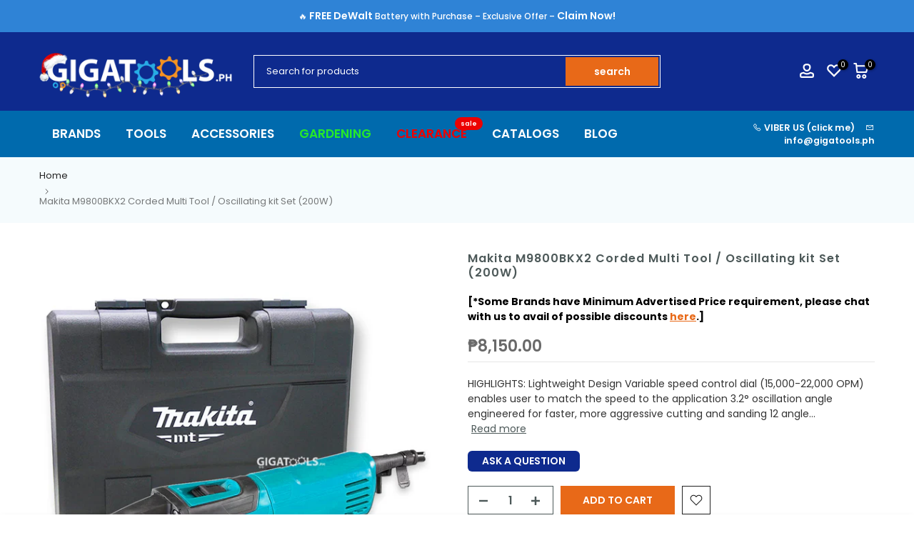

--- FILE ---
content_type: text/html; charset=utf-8
request_url: https://www.gigatools.ph/?section_id=login-sidebar
body_size: 1079
content:
<section id="shopify-section-login-sidebar" class="shopify-section t4s-section t4s-line-section t4s-section-admn2-fixed"><link href="//www.gigatools.ph/cdn/shop/t/52/assets/t4s-customer.min.css?v=47275466332659644971763447755" rel="stylesheet" type="text/css" media="all" />
<link href="//www.gigatools.ph/cdn/shop/t/52/assets/t4s-button-style.css?v=27908191362793084471763447749" rel="stylesheet" type="text/css" media="all" />
<link href="//www.gigatools.ph/cdn/shop/t/52/assets/t4s-custom-effect.css?v=152600719147361437021763447754" rel="stylesheet" media="print" onload="this.media='all'"><div class="t4s-drawer__header">
      <span class="is--login t4s_as_title" aria-hidden="false">LOGIN</span>
      <span class="is--recover t4s_as_title" aria-hidden="true">Reset your password</span>
      <span class="is--create t4s_as_title" aria-hidden="true">Register</span>
      <button class="t4s-drawer__close" data-drawer-close aria-label="Close sidebar"><svg class="t4s-iconsvg-close" role="presentation" viewBox="0 0 16 14"><path d="M15 0L1 14m14 0L1 0" stroke="currentColor" fill="none" fill-rule="evenodd"></path></svg></button>
   </div>
   <div class="t4s-drawer__content">
      <div class="t4s-drawer__main t4s-customer">
         <div data-t4s-scroll-me class="t4s-drawer__scroll t4s-current-scrollbar"><div id="recover_login-sidebar" class="t4s-content-login-sidebar is--recover t4s-text-start" aria-hidden="true">
                <p>Lost your password? Please enter your email address. You will receive a link to create a new password via email.</p><form method="post" action="/account/recover" id="recover_customer_passwordlogin-sidebar" accept-charset="UTF-8"><input type="hidden" name="form_type" value="recover_customer_password" /><input type="hidden" name="utf8" value="✓" /><div class="t4s_field t4s-pr t4s_mb_20">
                    <input type="email" class="t4s_frm_input t4s_mb_20" 
                      value=""
                      name="email"
                      id="RecoverEmail"
                      autocorrect="off"
                      autocapitalize="off"
                      autocomplete="email"
                      
                      placeholder="Email address"
                    >
                    <label for="RecoverEmail">
                      Email address
                    </label>
                  </div><div class="t4s_field t4s_mb_20">
                    <button class="t4s_btn_submmit t4s-btn t4s-btn-base t4s-btn-full-width t4s-btn-style-default t4s-btn-size-default t4s-btn-color-primary t4s-btn-effect-default">Reset Password</button>
                  </div>
                  <a class="t4s-d-inline-block" data-login-sidebar="login" href="#login_login-sidebar">Cancel </a></form></div><div id="login_login-sidebar" class="t4s-content-login-sidebar is--login t4s-text-start" aria-hidden="false"><form method="post" action="/account/login" id="customer_loginlogin-sidebar" accept-charset="UTF-8" data-login-with-shop-sign-in="true" novalidate="novalidate"><input type="hidden" name="form_type" value="customer_login" /><input type="hidden" name="utf8" value="✓" /><input type="hidden" name="checkout_url" value="https://account.gigatools.ph" /><div class="t4s_field t4s-pr t4s_mb_20">        
                    <input class="t4s_frm_input" 
                      type="email"
                      name="customer[email]"
                      id="CustomerEmail"
                      autocomplete="email"
                      autocorrect="off"
                      autocapitalize="off"
                      
                      placeholder="Email"
                    >
                    <label for="CustomerEmail">
                      Email <span class="required">*</span>
                    </label>
                  </div><div class="t4s_field t4s-pr t4s_mb_20">          
                      <input class="t4s_frm_input" 
                        type="password"
                        value=""
                        name="customer[password]"
                        id="CustomerPassword"
                        autocomplete="current-password"
                        
                        placeholder="Password"
                      >
                      <label for="CustomerPassword">
                        Password <span class="required">*</span>
                      </label>
                    </div><div class="t4s_field t4s_mb_20">
                        <button class="t4s_btn_submmit t4s-btn t4s-btn-base t4s-btn-full-width t4s-btn-style-default t4s-btn-size-default t4s-btn-color-primary t4s-btn-effect-default">Sign In</button>
                    </div>
                    <p>New customer? 
                        <a class="t4s-d-inline-block" data-login-sidebar="create" href="https://account.gigatools.ph?locale=en&region_country=PH">Create your account</a>
                    </p>
                    <p>Lost password?
                        <a class="t4s-d-inline-block" href="#recover_login-sidebar" data-login-sidebar="recover">Recover password</a>
                    </p></form></div><div id="create_login-sidebar" class="t4s-content-login-sidebar is--create t4s-text-start" data-showing="create" aria-hidden="true"><form method="post" action="/account" id="customer_createlogin-sidebar" accept-charset="UTF-8" data-login-with-shop-sign-up="true" novalidate="novalidate" class="t4s-w-100"><input type="hidden" name="form_type" value="create_customer" /><input type="hidden" name="utf8" value="✓" /><div class="t4s-form-row t4s_mb_20">
                        <div class="t4s_field t4s-pr ">
                            <input class="t4s_frm_input" type="text" name="customer[first_name]" id="RegisterForm-FirstName"  autocomplete="given-name" placeholder="First Name">
                            <label for="RegisterForm-FirstName">
                            First Name
                            </label>
                        </div>
                    </div>
                    <div class="t4s-form-row t4s_mb_20">
                        <div class="t4s_field t4s-pr">
                            <input class="t4s_frm_input" type="text" name="customer[last_name]" id="RegisterForm-LastName"  autocomplete="family-name" placeholder="Last Name">
                            <label for="RegisterForm-LastName">
                            Last Name
                            </label>
                        </div>
                    </div>
                    <div class="t4s-form-row t4s_mb_20">
                        <div class="t4s_field t4s-pr">
                            <input class="t4s_frm_input" type="email" name="customer[email]" id="RegisterForm-email"  spellcheck="false" autocapitalize="off" autocomplete="email" aria-required="true"  placeholder="Email">
                            <label for="RegisterForm-email">
                            Email
                            <span class="required">*</span>
                            </label>
                        </div></div>
                    <div class="t4s-form-row t4s_mb_20">
                        <div class="t4s_field t4s-pr">
                            <input class="t4s_frm_input" type="password" name="customer[password]" id="RegisterForm-password" aria-required="true"  placeholder="Password">
                            <label for="RegisterForm-password">
                            Password
                            <span class="required">*</span>
                            </label>
                        </div></div><div class="t4s_field t4s_mb_20">
                     <button class="t4s_btn_submmit t4s-btn t4s-btn-base t4s-btn-full-width t4s-btn-style-default t4s-btn-size-default t4s-btn-color-primary t4s-btn-effect-default">Register</button>
                   </div>
                   <a class="t4s-d-inline-block" data-login-sidebar="login" href="https://account.gigatools.ph?locale=en&region_country=PH"> Already have an account? Login here</a></form></div>

         </div>
      </div>
   </div></section>

--- FILE ---
content_type: text/css
request_url: https://www.gigatools.ph/cdn/shop/t/52/assets/custom.css?v=164419156884070644831763447833
body_size: 21
content:
.t4s-product-title{-webkit-line-clamp:3;-webkit-box-orient:vertical;overflow:hidden;tex-overflow:ellipsis;display:-webkit-box}.t4s-product-title:hover{color:#e86918}.t4s-w-100.t4s-lz--fadeIn{max-width:150px!important;min-width:120px!important}.t4s-ch.t4s-mfp-enabled{color:#e86918!important;text-transform:uppercase!important;text-decoration:underline}.t4s-ch.t4s-mfp-enabled:hover{color:#0e2a8e!important}.shopify-payment-button__button.shopify-payment-button__button--unbranded.BUz42FHpSPncCPJ4Pr_f.jjzYeefyWpPZLH9pIgyw.RWJ0IfBjxIhflh4AIrUw:hover{background-color:#0e2a8e!important}@media only screen and (max-width: 768px){.t4s-img-tr__img{max-width:70%;height:auto;display:block;margin-left:auto;margin-right:auto}}.t4s-fbt__title{font-family:Poppins,sans-serif;color:#2f3737!important}.t4s-fbt__wrap.t4s-container{margin:0 auto -40px!important}@media only screen and (max-width: 767px){.t4s-fbt__wrap.t4s-container{margin:5px auto!important}}.t4s-tabs.t4s-type-tabs.t4s-accordion-mb-true.t4s-tabs-enabled.t4s-tabs-accordion-enabled{margin:10px auto 20px!important}@media only screen and (max-width: 767px){.t4s-tabs.t4s-type-tabs.t4s-accordion-mb-true.t4s-tabs-enabled.t4s-tabs-accordion-enabled{margin:-30px auto 10px!important}}.t4s-extra-link{background-color:#0e2a8e;padding:4px 0 4px 20px;border-radius:6px;display:inline-block;text-align:center;transition:background-color .3s ease;cursor:pointer}.t4s-extra-link a.t4s-ch.t4s-mfp-enabled{color:#fff!important;text-decoration:none!important}.t4s-extra-link:hover{background-color:#2e4a9e}.t4s-extra-link:hover a.t4s-ch.t4s-mfp-enabled{color:#fff!important}.t4s-text-center{font-family:Poppins,sans-serif!important;font-weight:500!important}.t4s-title{color:#fff;font-family:poppins;font-size:25px}@media (max-width: 768px){.t4s-title{font-size:20px}}.t4s-product-info__inner{background-color:#fff;padding:50px 10px 10px;border-radius:0 0 6px 6px;min-height:150px;display:flex;flex-direction:column;justify-content:flex-start}.t4s-pa.t4s-frm-search__results{display:none!important}
/*# sourceMappingURL=/cdn/shop/t/52/assets/custom.css.map?v=164419156884070644831763447833 */


--- FILE ---
content_type: text/css
request_url: https://www.gigatools.ph/cdn/shop/t/52/assets/t4s-toolbar-mobile.css?v=24143619970884553171763447777
body_size: -135
content:
@media (max-width: 1024px){.t4s-toolbar-mobile{height:55px}.t4s-sticky-atc{bottom:55px;border-bottom:1px solid var(--border-color);-webkit-transform:translate3d(0,calc(105% + 55px),0)!important;transform:translate3d(0,calc(105% + 55px),0)!important}#shopify-section-back_top #t4s-backToTop{bottom:60px}.sticky-is--active #shopify-section-back_top #t4s-backToTop{bottom:calc(60px + var(--stickyATC-height, 0px))}.sticky-is--active .t4s-popup__sales{bottom:calc(60px + var(--stickyATC-height, 0px))!important}}@media (max-width: 767px){.t4s-sticky-atc .t4s-dropdown__wrapper{bottom:-56px}}@media (min-width: 1025px){.t4s-toolbar{display:none!important}}.t4s-toolbar-label-true .t4s-toolbar-item>a{position:relative;padding-bottom:15px}.t4s-toolbar-icon{position:relative}.t4s-toolbar-icon svg{width:20px;height:20px}.t4s-toolbar{background-color:var(--bg-color);z-index:190;overflow-x:auto;overflow-y:hidden;-webkit-overflow-scrolling:touch;padding:5px;height:55px;box-shadow:0 0 9px #0000001f;transform:translate3d(0,104%,0);-webkit-transform:translate3d(0,104%,0);transition:transform .25s}.t4s-toolbar{transform:none;-webkit-transform:none}.t4s-toolbar .t4s-toolbar-item{-ms-flex:1 0 20%;flex:1 0 20%;position:relative}.t4s-toolbar-item>a{padding-right:10px;padding-left:10px;display:flex;align-items:center;flex-direction:row;justify-content:center;height:45px;font-weight:400;line-height:1}.t4s-toolbar-icon{color:var(--icon-color)}.t4s-toolbar-label{position:absolute;right:10px;bottom:5px;left:10px;display:block;overflow:hidden;text-align:center;text-overflow:ellipsis;white-space:nowrap;font-weight:600;font-size:11px;line-height:1;color:var(--label-color)}.t4s-toolbar-item img{max-height:22px}.t4s-toolbar .t4s-count-box{color:var(--count-text-color);background-color:var(--count-bg-color)}
/*# sourceMappingURL=/cdn/shop/t/52/assets/t4s-toolbar-mobile.css.map?v=24143619970884553171763447777 */


--- FILE ---
content_type: text/css
request_url: https://searchanise-ef84.kxcdn.com/results_big_pictures.85036.css
body_size: 13098
content:
div.snize div,div.snize dl,div.snize dt,div.snize dd,div.snize ul,div.snize ol,div.snize li,div.snize h1,div.snize h2,div.snize h3,div.snize h4,div.snize h5,div.snize h6,div.snize pre,div.snize code,div.snize form,div.snize fieldset,div.snize legend,div.snize input,div.snize textarea,div.snize p,div.snize blockquote,div.snize th,div.snize td{margin:0;padding:0}div.snize table{border-collapse:collapse;border-spacing:0}div.snize fieldset,div.snize img{border:0}div.snize address,div.snize caption,div.snize cite,div.snize code,div.snize dfn,div.snize em,div.snize strong,div.snize th,div.snize var{font-style:normal;font-weight:normal}div.snize ol,div.snize ul{list-style:none}div.snize caption,div.snize th{text-align:left}div.snize h1,div.snize h2,div.snize h3,div.snize h4,div.snize h5,div.snize h6{font-size:100%;font-weight:normal}div.snize q:before,div.snize q:after{content:""}div.snize abbr,div.snize acronym{border:0;font-variant:normal}div.snize sup{vertical-align:text-top}div.snize sub{vertical-align:text-bottom}div.snize input,div.snize textarea,div.snize select{font-family:inherit;font-size:inherit;font-weight:inherit}div.snize input,div.snize textarea,div.snize select{*font-size:100%}div.snize *{position:static;top:auto;left:auto;bottom:auto;right:auto;z-index:auto;overflow:visible;outline:revert;border:0 none;border-radius:0;box-shadow:none;vertical-align:baseline;text-align:inherit;text-indent:0;text-transform:none;text-overflow:clip;text-shadow:none;line-height:normal;opacity:1;box-sizing:content-box;background:rgba(0,0,0,0) none repeat scroll 0% 0%;font-family:var(--snize-srw-general-font-family)}div.snize *:not(.ssw-fave-icon){color:inherit}div.snize,div.snize .clearfix{zoom:1}div.snize:before,div.snize:after,div.snize .clearfix:before,div.snize .clearfix:after{content:" ";display:block;height:0;visibility:hidden;clear:both}div.snize .snize-visually-hidden{position:absolute;width:1px;height:1px;margin:-1px;padding:0;border:0;clip:rect(0 0 0 0);overflow:hidden}div.snize-search-results{width:100%;box-sizing:border-box;border:none;box-shadow:none;margin-bottom:30px}div.snize .snize-color-name{display:none}div.snize.snize-search-results.snize-mobile-design#snize_results{float:none}div.snize-search-results ul li{list-style:none;content:none}div.snize-search-results#snize_results ul li::before,div.snize-search-results#snize_results ul li::after{list-style:none;content:none}div.snize-search-results ul.snize-search-results-content{min-height:160px}div.snize-search-results#snize_results a{transition:all,.14s;text-decoration:none;box-shadow:none}div.snize-search-results a:hover{text-decoration:none;opacity:1}.snize-hidden{display:none !important}div.snize .snize-underline{text-decoration:underline}div.snize-search-results li.snize-product,div.snize-search-results li.snize-category,div.snize-search-results li.snize-page{position:relative}div.snize-search-results li.snize-product button.wk-button-collection,div.snize-search-results li.snize-product button.swym-button.swym-add-to-wishlist-view-product,div.snize-search-results li.snize-product div.ssw-faveiticon{position:absolute;z-index:1;top:0;right:0;background:rgba(0,0,0,0) none repeat scroll 0% 0%;max-width:30px;max-height:30px;zoom:1.5;text-align:center}#snize-modal-product-quick-view button.wk-button-collection,#snize-modal-product-quick-view button.swym-button.swym-add-to-wishlist-view-product,#snize-modal-product-quick-view div.ssw-faveiticon{position:absolute;z-index:1;top:5px;left:5px;background:rgba(0,0,0,0) none repeat scroll 0% 0%;max-width:30px;max-height:30px;zoom:1.5;text-align:center}#snize-modal-product-quick-view:hover button.wk-button-collection{opacity:1}div.snize-search-results li.snize-product div.snize-item.snize-stock-status-showed button.wk-button-collection,div.snize-search-results li.snize-product div.snize-item.snize-stock-status-showed button.swym-button.swym-add-to-wishlist-view-product,div.snize-search-results li.snize-product div.snize-item.snize-stock-status-showed div.ssw-faveiticon,div.snize-search-results li.snize-product div.snize-item.snize-top-right-label-showed button.wk-button-collection,div.snize-search-results li.snize-product div.snize-item.snize-top-right-label-showed button.swym-button.swym-add-to-wishlist-view-product,div.snize-search-results li.snize-product div.snize-item.snize-top-right-label-showed div.ssw-faveiticon{top:40px}div.snize-search-results li.snize-product div.ssw-faveiticon,#snize-modal-product-quick-view div.ssw-faveiticon{zoom:1.2;padding:5px}div.snize-search-results li.snize-product div.ssw-faveiticon .faves-count::before,div.snize-search-results li.snize-product div.ssw-faveiticon .faves-count::after,#snize-modal-product-quick-view div.ssw-faveiticon .faves-count::before,#snize-modal-product-quick-view div.ssw-faveiticon .faves-count::after{display:none !important}div.snize-search-results li.snize-product button.swym-button.swym-add-to-wishlist-view-product,#snize-modal-product-quick-view button.swym-button.swym-add-to-wishlist-view-product{padding:5px 7px;border:0}#snize-modal-product-quick-view+.ssw-login{z-index:9999999999}#snize-modal-product-quick-view span.faves-count{border:0 none;line-height:normal;background:rgba(0,0,0,0) none repeat scroll 0% 0%}#snize-modal-product-quick-view div.ssw-faveiticon{box-sizing:content-box}div.snize li.snize-product span.snize-title,div.snize li.snize-category span.snize-title,div.snize li.snize-page span.snize-title{color:#0270ac;font-weight:bold;text-decoration:none}div.snize li.snize-product .snize-price-list{color:#014e70;font-weight:bold}#snize_results .snize-price-list.snize-compare-price-right,#snize_results .snize-price-list.snize-compare-price-left,#snize_results .snize-price-list.snize-compare-price-top,#snize_results .snize-price-list.snize-compare-price-bottom{display:flex}#snize_results .snize-price-list.snize-compare-price-left,#snize_results .snize-price-list.snize-compare-price-right{justify-content:center;align-items:center}#snize_results .snize-price-list.snize-compare-price-left{flex-direction:row-reverse}#snize_results .snize-price-list.snize-compare-price-top{flex-direction:column-reverse}#snize_results .snize-price-list.snize-compare-price-bottom{flex-direction:column}#snize_results .snize-price-list.snize-compare-price-left .snize-discounted-price,#snize_results .snize-price-list.snize-compare-price-top .snize-discounted-price,#snize_results .snize-price-list.snize-compare-price-bottom .snize-discounted-price{margin:0}#snize_results .snize-price-list.snize-compare-price-left .snize-price-with-discount{margin-left:5px}#snize_results .snize-price-list.snize-compare-price-top .snize-price,#snize_results .snize-price-list.snize-compare-price-bottom .snize-price{margin-right:0}div.snize li.snize-product span.snize-description{color:#747474;font-weight:normal}div.snize li.snize-product .snize-price-list .snize-price,div.snize li.snize-product .snize-price-list .snize-discounted-price{display:inline-block;white-space:nowrap}div.snize li.snize-product .snize-price-list .snize-discounted-price{color:#666;font-size:13px;text-decoration:line-through}div.snize li.snize-product .snize-price-list:not(:has(.snize-price~.snize-price)) .snize-highlight-saving-text,div.snize li.snize-product .snize-price-list:not(:has(.snize-price~.snize-price)) .snize-price,div.snize li.snize-product .snize-price-list .snize-discounted-price{margin-left:6px}div.snize .snize-button{background:#0077b8;border-radius:3px;color:#fff;font-size:15px;line-height:21px;min-height:21px;padding:5px 10px;position:absolute;text-align:center;text-decoration:none;z-index:3;min-width:auto;height:auto;letter-spacing:0}div.snize .snize-button:hover{opacity:.85}div.snize-search-results .snize-spinner{position:absolute;z-index:10;left:45%;height:160px;width:32px;margin:30px auto 0;background-image:url(https://s3.amazonaws.com/static.searchanise.com/snize-big-spinner.png);background-position:0px center;background-repeat:no-repeat}div.snize div.snize-main-panel{border:1px solid #eee;display:inline-block;margin-left:-1px;min-height:40px;width:100%}div.snize div.snize-main-panel:empty{display:none}div.snize div.snize-main-panel-controls{float:left;margin-left:6px;margin-top:6px;vertical-align:middle}div.snize div.snize-main-panel-controls ul{list-style:none;margin:0;padding:0}div.snize div.snize-main-panel-controls ul li{float:left;height:28px;margin:0;padding:0}div.snize div.snize-main-panel-controls ul li a,div.snize div.snize-main-panel-controls ul li a.active,div.snize div.snize-main-panel-controls ul li a:hover{border:0;color:#0270ac;display:block;font-size:15px;opacity:1;line-height:28px;padding:0px 15px;margin-right:2px}div.snize div.snize-main-panel-controls ul li a.active,div.snize div.snize-main-panel-controls ul li a:hover{background-color:#f7f7f7;border-radius:3px;color:#333}div.snize div.snize-main-panel-controls ul li a span{border:0;margin:0;padding:0;vertical-align:baseline}div.snize div.snize-main-panel-dropdown{color:#333;float:right;position:relative}div.snize div.snize-main-panel-dropdown>a{border:1px solid #d3d3d3;border-radius:3px;display:block;line-height:20px;margin:10px 10px 5px 10px;padding:0 6px;position:relative}div.snize div.snize-main-panel-dropdown:hover>a{background-color:#f7f7f7}div.snize div.snize-main-panel-dropdown>a span{border:0;margin:0;padding:0;vertical-align:baseline}div.snize div.snize-main-panel-dropdown a{color:#333;font-size:12px}div.snize div.snize-main-panel-dropdown a .caret,div.snize div.snize-filters-dropdown-title .caret{border-left:3px solid rgba(0,0,0,0);border-right:3px solid rgba(0,0,0,0);border-top:3px solid;box-sizing:border-box;display:inline-block;font-weight:700;height:0;margin:0;margin-left:4px !important;position:initial;vertical-align:middle;width:0}div.snize div.snize-main-panel-dropdown ul.snize-main-panel-dropdown-content{background-color:#fff;border:1px solid #d3d3d3;border-radius:3px;box-shadow:0 2px 5px rgba(0,0,0,.25);display:none;list-style:none;margin:-5px 10px 0 0;min-width:150px;padding:5px 0;position:absolute;right:0;z-index:99}div.snize div.snize-main-panel-dropdown ul.snize-main-panel-dropdown-content a{display:block;line-height:18px;padding:0 10px 0 20px;border-bottom:none}div.snize div.snize-main-panel-dropdown ul.snize-main-panel-dropdown-content a:hover{background-color:#f7f7f7;opacity:1}div.snize div.snize-main-panel-dropdown ul.snize-main-panel-dropdown-content a:first-child{margin-top:5px}div.snize div.snize-main-panel-dropdown ul.snize-main-panel-dropdown-content a.current,#snize-modal-mobile-sortby-dialog ul.snize-main-panel-dropdown-content li a.current{background-position:left center;background-size:15px 10px;background-repeat:no-repeat;background-image:url(https://s3.amazonaws.com/static.searchanise.com/snize-main-panel-dropdown-content-current.png)}div.snize .snize-main-panel-dropdown-total_reviews-asc,div.snize .snize-main-panel-dropdown-total_reviews-desc{white-space:nowrap}div.snize div.snize-main-panel-view-mode{float:right;margin:10px 10px 5px 30px}div.snize div.snize-main-panel-view-mode a{float:left;opacity:.5}div.snize div.snize-main-panel-view-mode a.active,div.snize div.snize-main-panel-view-mode a:hover{opacity:1}div.snize div.snize-main-panel-view-mode a.snize-view-mode-icon{width:21px;height:21px;background-repeat:no-repeat;background-size:21px;margin-left:4px;padding:0;border-bottom:none}div.snize div.snize-header{margin:15px 0;overflow:hidden;width:100%}div.snize div.snize-search-results-header{float:left;font-size:15px;margin:12px 0;max-width:100%;min-width:240px;vertical-align:middle}div.snize div.snize-search-results-header a{padding:0;border-bottom:none}div.snize-search-results div.snize-main-panel-mobile-filters{display:none}#snize-search-results-grid-mode ul{list-style:none outside none;margin:0 -1%;padding:0;width:102%;display:block;display:flex;flex-wrap:wrap}#snize-search-results-grid-mode li{margin-left:1%;margin-right:1%}#snize-search-results-grid-mode li.snize-product{display:inline-block;display:inline-flex;vertical-align:top;border:1px solid rgba(0,0,0,0);min-width:190px;box-sizing:border-box;color:#535353;cursor:pointer;line-height:16px;margin:0 1% 2%;padding:0;position:relative;transition:border-color .09s ease-in 0s;width:23%;align-self:stretch;flex-direction:column}#snize-search-results-grid-mode li.snize-product{display:inline-block\9 }@media screen and (-ms-high-contrast: active),(-ms-high-contrast: none){#snize-search-results-grid-mode li.snize-product{display:-ms-inline-flexbox;margin:0 10px 2%}div.snize-search-results li.snize-product button.wk-button-collection,div.snize-search-results li.snize-product button.swym-button.swym-add-to-wishlist-view-product,div.snize-search-results li.snize-product div.ssw-faveiticon{right:17px}}#snize-search-results-grid-mode li.snize-product .snize-view-link,#snize-search-results-grid-mode li.snize-product .snize-item{display:flex;flex-direction:column;align-self:stretch;padding:0;border-bottom:none}#snize-search-results-grid-mode li.snize-product .snize-button{display:inline-block;width:130px;left:-75px;margin-left:50%;top:155px;opacity:0}#snize_results.snize-search-results:not(.snize-mobile-design) #snize-search-results-grid-mode li.snize-product:hover .snize-button,#snize_results.snize-search-results.snize-mobile-design #snize-search-results-grid-mode li.snize-product.mobile-in-view .snize-button,#snize_results.snize-search-results #snize-search-results-grid-mode li.snize-product .snize-button:focus{opacity:1}#snize-search-results-grid-mode li.snize-product .size-button-view-cart{background-color:#56ad6a}#snize-search-results-grid-mode div.snize-product-label{position:absolute;z-index:1;background:#d2354f;padding:0 4px 0 8px;color:#fff;font-weight:500;font-size:11px;line-height:20px;white-space:nowrap}#snize-search-results-grid-mode div.snize-product-label.top-left{top:3px;left:3px}#snize-search-results-grid-mode div.snize-product-label.top-right{top:3px;right:3px}#snize-search-results-grid-mode div.snize-product-label.down-left{bottom:3px;left:3px}#snize-search-results-grid-mode div.snize-product-label.down-right{right:3px;bottom:3px}#snize-search-results-grid-mode div.snize-product-label .snize-right-arrow{position:absolute;top:0;right:-9px;border-left:9px solid #d2354f;border-top:10px solid rgba(0,0,0,0);border-bottom:10px solid rgba(0,0,0,0)}#snize-search-results-grid-mode div.snize-product-label .snize-left-arrow{position:absolute;top:0;left:-9px;border-right:9px solid #d2354f;border-top:10px solid rgba(0,0,0,0);border-bottom:10px solid rgba(0,0,0,0)}#snize-search-results-grid-mode .snize-product-label-image{position:absolute;z-index:1}#snize-search-results-grid-mode .snize-product-label-image.top-left{top:3px;left:3px}#snize-search-results-grid-mode .snize-product-label-image.top-right{top:3px;right:3px}#snize-search-results-grid-mode .snize-product-label-image.down-left{bottom:3px;left:3px}#snize-search-results-grid-mode .snize-product-label-image.down-right{right:3px;bottom:3px}#snize-search-results-grid-mode .snize-product-label-image img{max-width:40px;max-height:40px}#snize-search-results-grid-mode .snize-thumbnail-wrapper{position:relative}#snize-search-results-grid-mode span.snize-thumbnail{display:block;position:relative;text-align:center;height:300px;max-width:100%;margin:0 auto;padding:0;border:1px solid #f9f9f9;border-bottom:none}#snize-search-results-grid-mode span.snize-thumbnail img{display:block;bottom:-100%;left:-50%;margin:auto !important;position:absolute;right:-50%;top:-100%;max-width:100%;max-height:300px;vertical-align:middle;-webkit-transition:opacity .3s ease-in-out;-moz-transition:opacity .3s ease-in-out;-o-transition:opacity .3s ease-in-out;transition:opacity .3s ease-in-out;box-shadow:none;width:auto}li.snize-product span.snize-thumbnail img.snize-flip-image,li.snize-product:hover span.snize-thumbnail img{opacity:0}li.snize-product:hover span.snize-thumbnail img:only-child,li.snize-product:hover span.snize-thumbnail img.snize-flip-image{opacity:1}#snize-search-results-grid-mode span.snize-overhidden{display:block;background:#fcfcfc;padding:15px 10px 5px 10px;flex:1;-ms-flex:auto}div.snize.snize-options #snize-search-results-grid-mode span.snize-overhidden{display:-webkit-box;display:-ms-flexbox;display:flex;flex-direction:column}div.snize.snize-options.snize-mobile-design li.snize-product .snize-view-link{-webkit-tap-highlight-color:rgba(0,0,0,0);-webkit-touch-callout:none;-webkit-user-select:none;-moz-user-select:none;-ms-user-select:none;user-select:none;cursor:default}#snize-search-results-grid-mode li.snize-product span.snize-title{display:block;display:-webkit-box;font-size:14px;line-height:1.4em;overflow:hidden;text-align:center;text-overflow:ellipsis;-webkit-box-orient:vertical;margin:0 0 10px 0}#snize-search-results-grid-mode span.snize-sku,#snize-search-results-grid-mode span.snize-attribute{display:block;display:-webkit-box;color:#747474;font-size:11px;line-height:1;overflow:hidden;text-align:center;-webkit-box-orient:vertical;margin:0 0 5px 0}#snize-search-results-grid-mode span.snize-description{display:block;display:-webkit-box;font-size:13px;line-height:1.4;overflow:hidden;text-align:center;text-overflow:ellipsis;-webkit-box-orient:vertical;margin:0 0 10px 0}#snize-search-results-grid-mode .snize-price-list{margin:0 0 10px 0;font-size:15px;text-align:center}#snize-search-results-grid-mode span.snize-discounted-price{vertical-align:bottom}#snize-search-results-grid-mode span.snize-in-stock,#snize-search-results-list-mode span.snize-in-stock,#snize-search-results-grid-mode span.snize-pre-order,#snize-search-results-list-mode span.snize-pre-order,#snize-search-results-grid-mode span.snize-out-of-stock,#snize-search-results-list-mode span.snize-out-of-stock{display:inline-block;margin:12px 10px 18px 10px;float:right;background:#1abc9c;padding:0px 6px;font-size:10px;font-weight:600;color:#fff;line-height:16px}#snize-search-results-grid-mode span.snize-pre-order,#snize-search-results-list-mode span.snize-pre-order{background:#ea621f}#snize-search-results-grid-mode span.snize-out-of-stock,#snize-search-results-list-mode span.snize-out-of-stock{background:#be6e6e}#snize-search-results-grid-mode span.snize-in-stock,#snize-search-results-grid-mode span.snize-pre-order,#snize-search-results-grid-mode span.snize-out-of-stock{position:absolute;top:10px;right:-10px}#snize-search-results-grid-mode.snize-one-column li.snize-product{margin:0 0 15px 0;width:100%}#snize-search-results-grid-mode.snize-two-columns li.snize-product{width:48%}#snize-search-results-grid-mode.snize-three-columns li.snize-product{width:31.33%}#snize-search-results-grid-mode.snize-four-columns li.snize-product{width:23%}#snize-search-results-grid-mode.snize-five-columns li.snize-product{width:18%}#snize_results.snize-mobile-design #snize-search-results-grid-mode.snize-two-columns li.snize-product{min-width:160px}#snize-search-results-list-mode ul{margin:0;padding:0;width:100%;list-style:none outside none}#snize-search-results-list-mode li.snize-product{border-bottom:1px solid #eee;border-top:none;box-sizing:border-box;color:#535353;cursor:pointer;display:block;line-height:16px;margin:0;overflow:hidden;padding:25px 12px 25px 5px;position:relative}div.snize.snize-options #snize-search-results-list-mode li.snize-product{display:-webkit-box;display:-ms-flexbox;display:flex}#snize-search-results-list-mode li.snize-product .snize-button{display:inline-block;margin-left:0;margin-top:6px;opacity:0;padding:5px 15px;white-space:nowrap;position:relative;width:auto}.snize-mobile-design #snize-search-results-list-mode li.snize-product .snize-button,#snize-search-results-list-mode .snize-view-link{display:block;border-bottom:none}#snize_results.snize-search-results:not(.snize-mobile-design) #snize-search-results-list-mode li.snize-product:hover .snize-button,#snize_results.snize-search-results.snize-mobile-design #snize-search-results-list-mode li.snize-product.mobile-in-view .snize-button,#snize_results.snize-search-results #snize-search-results-list-mode li.snize-product .snize-button:focus{margin-left:0;opacity:1}#snize-search-results-list-mode li.snize-product .size-button-view-cart{background-color:#56ad6a}.snize-mobile-design #snize-search-results-list-mode li.snize-product.mobile-in-view .snize-button{margin-left:0px}#snize-search-results-list-mode li.snize-product:hover .snize-button:hover{opacity:.85}#snize-search-results-list-mode li.snize-product:first-child{padding-top:10px}#snize-search-results-list-mode li.snize-product:last-child{border-bottom:1px solid rgba(0,0,0,0)}#snize-search-results-list-mode span.snize-thumbnail{border:1px solid #eee;display:inline-block;float:left;position:relative;text-align:center;width:140px;height:140px;margin:0}#snize-search-results-list-mode .snize-category span.snize-thumbnail{margin:0 15px 0 0}#snize-search-results-list-mode .snize-page span.snize-thumbnail{margin:0 15px 0 0}#snize-search-results-list-mode span.snize-thumbnail img{bottom:-100%;display:block;left:0;margin:auto !important;position:absolute;right:0;top:-100%;max-width:140px;max-height:140px;vertical-align:middle}#snize_results.snize-mobile-design.snize-new-version #snize-search-results-list-mode .snize-thumbnail-wrapper{margin-right:0}#snize-search-results-list-mode span.snize-overhidden{display:block;overflow:hidden}#snize-search-results-list-mode li.snize-product span.snize-title{display:block;display:-webkit-box;font-size:18px;line-height:1.4em;height:auto !important;max-height:none !important}#snize-search-results-list-mode div.snize-product-label{background:#d2354f;color:#fff;font-weight:500;font-size:11px;line-height:20px;white-space:nowrap;z-index:1;position:absolute;display:block;margin-left:0;padding:0 4px 0 8px}#snize-search-results-list-mode div.snize-product-label .snize-right-arrow{position:absolute;top:0;border-top:10px solid rgba(0,0,0,0);border-bottom:10px solid rgba(0,0,0,0);left:auto;right:-9px;border-left:9px solid #d2354f;border-right:none}#snize-search-results-list-mode div.snize-product-label .snize-left-arrow{position:absolute;top:0;left:-9px;border-right:9px solid #d2354f;border-top:10px solid rgba(0,0,0,0);border-bottom:10px solid rgba(0,0,0,0)}#snize-search-results-list-mode div.snize-product-label.top-right{top:3px;right:3px}#snize-search-results-list-mode .snize-overhidden .snize-product-label.top-right,#snize-search-results-list-mode .snize-overhidden .snize-product-label-image.top-right,#snize-search-results-grid-mode .snize-thumbnail-wrapper .snize-product-label.top-right,#snize-search-results-grid-mode .snize-thumbnail-wrapper .snize-product-label-image.top-right{display:none}#snize-search-results-list-mode .snize-product-label-image{position:absolute;z-index:1;display:block;margin-left:0}#snize-search-results-list-mode .snize-product-label-image.top-left{top:3px;left:3px}#snize-search-results-list-mode .snize-product-label-image.top-right{top:3px;right:3px}#snize-search-results-list-mode .snize-product-label-image.down-left{bottom:3px;left:3px}#snize-search-results-list-mode .snize-product-label-image.down-right{right:3px;bottom:3px}#snize-search-results-list-mode .snize-product-label-image img{max-width:40px;max-height:40px}#snize-search-results-list-mode span.snize-sku,#snize-search-results-list-mode span.snize-attribute{display:block;display:-webkit-box;color:#747474;margin-top:10px;margin-bottom:-3px;font-size:12px;line-height:1em;max-height:1.2em;overflow:hidden;text-overflow:ellipsis;-webkit-line-clamp:1;-webkit-box-orient:vertical;max-height:initial}#snize-search-results-list-mode span.snize-description{display:block;display:-webkit-box;margin-top:8px;font-size:15px;line-height:1.4em;max-height:2.8em;overflow:hidden;text-overflow:ellipsis;-webkit-line-clamp:2;-webkit-box-orient:vertical}#snize-search-results-list-mode .snize-thumbnail-wrapper{position:relative;float:left;margin-right:15px}#snize-search-results-list-mode div.snize-product-label.top-left{top:3px;left:3px}#snize-search-results-list-mode div.snize-product-label.down-right{right:3px;bottom:3px}#snize-search-results-list-mode div.snize-product-label.down-left{bottom:3px;left:3px}div.snize.snize-options #snize-search-results-list-mode span.snize-description{margin:8px 0}div.snize.snize-options #snize-search-results-list-mode .snize-view-link{width:100%}#snize-search-results-list-mode .snize-price-list{display:inline-block;margin-top:11px;font-size:18px;line-height:18px;margin-right:20px}#snize-search-results-list-mode span.snize-in-stock,#snize-search-results-list-mode span.snize-pre-order,#snize-search-results-list-mode span.snize-out-of-stock{float:none;margin-bottom:10px;margin-left:0}.snize-mobile-design #snize-search-results-list-mode span.snize-in-stock,.snize-mobile-design #snize-search-results-list-mode span.snize-pre-order,.snize-mobile-design #snize-search-results-list-mode span.snize-out-of-stock{position:absolute}div.snize div.snize-search-results-categories li.snize-category{border-bottom:1px solid #eee;border-top:1px solid rgba(0,0,0,0);color:#535353;cursor:pointer;display:block;line-height:16px;margin:0;overflow:hidden;padding:25px 12px 25px 5px;position:relative;transition:all,.14s}div.snize div.snize-search-results-categories li.snize-category:hover{background-color:#f7f7f7}div.snize div.snize-search-results-categories li.snize-category:last-child{border-bottom:1px solid rgba(0,0,0,0)}div.snize div.snize-search-results-categories li.snize-category a.snize-view-link{padding:0;border-bottom:none}div.snize div.snize-search-results-categories li.snize-category span.snize-title{display:block;display:-webkit-box;font-size:18px;line-height:24px;max-height:51px;overflow:hidden;text-overflow:ellipsis;-webkit-line-clamp:2;-webkit-box-orient:vertical}div.snize div.snize-search-results-categories li.snize-category .snize-item{display:flex;align-items:center}div.snize div.snize-search-results-pages li.snize-page{border-bottom:1px solid #eee;border-top:1px solid rgba(0,0,0,0);color:#535353;cursor:pointer;display:block;line-height:16px;margin:0;overflow:hidden;padding:25px 12px 25px 5px;position:relative;transition:all,.14s}div.snize div.snize-search-results-pages li.snize-page:hover{background-color:#f7f7f7}div.snize div.snize-search-results-pages li.snize-page:last-child{border-bottom:1px solid rgba(0,0,0,0)}div.snize div.snize-search-results-pages li.snize-page a.snize-view-link{padding:0;border-bottom:none}div.snize div.snize-search-results-pages li.snize-page span.snize-title{display:block;display:-webkit-box;font-size:18px;line-height:24px;max-height:51px;overflow:hidden;text-overflow:ellipsis;-webkit-line-clamp:2;-webkit-box-orient:vertical}div.snize div.snize-search-results-pages li.snize-page span.snize-description{display:block;display:-webkit-box;color:#747474;font-weight:normal;margin-top:8px;font-size:15px;line-height:18px;max-height:38px;overflow:hidden;text-overflow:ellipsis;-webkit-line-clamp:2;-webkit-box-orient:vertical}div.snize div.snize-pagination{display:inline-block;width:100%;float:right;margin:30px auto 0;position:relative;text-align:center}div.snize div.snize-pagination ul{display:inline-block;list-style:none;margin:0;padding:0;width:auto !important}div.snize div.snize-pagination ul li{display:inline;float:left;margin:0;padding:0}div.snize div.snize-pagination ul li a,div.snize div.snize-pagination ul li span{border:1px solid #d3d3d3;border-left:none;color:#333;float:left;opacity:1;font-size:13px;line-height:25px;padding:0px 12px}div.snize div.snize-pagination ul li:first-child a,div.snize div.snize-pagination ul li:first-child span{border-bottom-left-radius:3px;border-left:1px solid #d3d3d3;border-top-left-radius:3px}div.snize div.snize-pagination ul li:last-child a,div.snize div.snize-pagination ul li:last-child span{border-top-right-radius:3px;border-bottom-right-radius:3px}div.snize div.snize-pagination ul li a.active,div.snize div.snize-pagination ul li a:hover{background-color:#f7f7f7}div.snize div.snize-pagination ul li a.disabled,div.snize div.snize-pagination ul li span.disabled{color:#999;cursor:default}div.snize div.snize-pagination ul li a.disabled:hover{background-color:#fff}div.snize div.snize-pagination a.snize-pagination-load-more{padding:5px 25px;border:solid 1px #d3d3d3;border-radius:10px}div.snize li.snize-no-products-found{background-color:#fcfcfc;margin:30px auto 0;min-height:160px;text-align:center;width:100%}div.snize li.snize-no-products-found div.snize-no-products-found-text{padding:65px 0}div.snize li.snize-no-products-found div.snize-no-products-found-text span{color:#747474;font-size:120%;line-height:1.65}div.snize li.snize-no-products-found div.snize-no-products-found-text span a{color:#0270ac;padding:0;border-bottom:none}div.snize li.snize-no-products-found.snize-with-suggestion{margin-top:0;margin-bottom:20px;border:1px solid #eee;min-height:60px}div.snize li.snize-no-products-found.snize-with-suggestion div.snize-no-products-found-text{padding:20px}div.snize li.snize-no-products-found.snize-with-suggestion div.snize-no-products-found-text span{font-size:100%}div.snize li.snize-no-products-found.snize-with-suggestion div.snize-no-products-found-text span>a{font-weight:bold}div.snize-collection-mode div.snize-main-panel{border:0}div.snize-collection-mode div.snize-main-panel-controls,div.snize-collection-mode.snize-mobile-design div.snize-main-panel-controls{display:none}div.snize-collection-mode div.snize-main-panel-collection-results-found{float:left;margin-left:6px;margin-top:6px;font-size:15px;line-height:28px;vertical-align:middle}div.snize-collection-mode div.snize-header{display:none}div.snize div.snize-search-results-main-content>div{position:relative;display:inline-block;float:left}div.snize:not(.snize-tab-selected-categories):not(.snize-tab-selected-pages):not(.snize-nothing-found) .snize-filters-sidebar.snize-sticky-position+.snize-search-results-main-content{float:right}div.snize div.snize-search-results-main-content div.snize-search-results-pages,div.snize div.snize-search-results-main-content div.snize-search-results-categories{display:block}div.snize div.snize-filters-sidebar{border:1px solid #eee;float:left;margin-bottom:20px;margin-right:20px;vertical-align:top;width:225px;box-sizing:border-box;font-weight:normal;line-height:1.45em}div.snize-mobile-design div.snize-filters-sidebar{display:none}div.snize .snize-product-filters-block{height:auto;border-bottom:1px solid #eee;transition:all,.2s}div.snize .snize-product-filters-block:last-child{border-bottom:none}div.snize .snize-product-filters-block:hover{background-color:#f7f7f7}div.snize div.snize-product-filters-title{padding:14px 10px 10px;font-size:14px;font-weight:normal;line-height:18px;color:#333;cursor:pointer}div.snize div.snize-product-filters-title i.snize-product-filters-close,div.snize div.snize-product-filters-wrapper-title i.snize-product-filters-close{display:none}div.snize div.snize-product-filters-title.open i.snize-product-filters-close,div.snize div.snize-product-filters-wrapper-title.open i.snize-product-filters-close{display:inline-block;position:relative;margin-right:9px;width:9px;height:10px;vertical-align:middle;background-size:9px 10px;background-repeat:no-repeat;background-image:url(https://s3.amazonaws.com/static.searchanise.com/snize-product-filters-close.png)}div.snize i.snize-product-filters-open{display:inline-block;position:relative;margin-right:9px;width:9px;height:10px;vertical-align:middle;background-size:9px 10px;background-repeat:no-repeat;background-image:url(https://s3.amazonaws.com/static.searchanise.com/snize-product-filters-open.png)}div.snize div.snize-product-filters-title a{padding:0;border-bottom:none}div.snize i.snize-product-filters-reset,div.snize i.snize-product-filters-search-field-clear{display:inline-block;width:11px;height:11px;vertical-align:middle;background-size:11px 11px;background-repeat:no-repeat;background-image:url(https://s3.amazonaws.com/static.searchanise.com/snize-product-filters-reset.png)}div.snize i.snize-product-filters-reset:hover,div.snize i.snize-product-filters-search-field-clear:hover{opacity:.85}div.snize div.snize-product-filters-title.open i.snize-product-filters-open,div.snize div.snize-product-filters-wrapper-title.open i.snize-product-filters-open{display:none !important}div.snize ul.snize-product-filters-list{display:block;position:relative;font-size:13px;font-weight:normal;list-style:none;margin:0 0 10px 0;max-height:215px;overflow-y:auto;overflow-x:hidden;padding:0 10px 0 10px}div.snize ul.snize-product-filters-list li{color:#666;font-size:13px;margin:10px 0;padding:0;line-height:21px;list-style-type:none}div.snize ul.snize-product-filters-list li:first-child{margin:0 0 10px}div.snize ul.snize-product-filters-list li:hover span{color:#0288d1}div.snize ul.snize-product-filters-list li.snize-disabled,div.snize ul.snize-product-filters-list li.snize-disabled:hover span{opacity:.65}div.snize ul.snize-product-filters-list li .snize-filter-checkbox{position:absolute;margin:1px 6px 0 0;padding:0;vertical-align:middle;height:12px;width:12px}div.snize ul.snize-product-filters-list li .snize-filter-checkbox span{width:12px;height:12px;cursor:pointer;position:absolute;top:0;left:0;background:#fff;border-radius:2px;box-shadow:0 0 0 1px rgba(0,0,0,.2)}div.snize ul.snize-product-filters-list li .snize-filter-checkbox span:after{content:"";width:8px;height:5px;position:absolute;top:3px;left:2px;border:2px solid #333;border-top:none;border-right:none;background:rgba(0,0,0,0);opacity:0;transform:rotate(-50deg);box-sizing:border-box}div.snize ul.snize-product-filters-list li:hover .snize-filter-checkbox span{box-shadow:0 0 0 1px rgba(0,0,0,.3)}div.snize ul.snize-product-filters-list li .snize-filter-checkbox input[type=checkbox]:checked+span:after{opacity:1}div.snize ul.snize-product-filters-list li>label{display:block;font-size:13px;margin:0;padding:0;font-weight:inherit;font-style:normal;letter-spacing:0;text-transform:none}div.snize ul.snize-product-filters-list li label>span{margin:0;padding:0;font-size:13px;line-height:16px;display:inline-block;max-width:100%;padding-left:18px;vertical-align:top;cursor:pointer;word-wrap:break-word;word-break:break-word;box-sizing:border-box}div.snize ul.snize-product-filters-list li a.snize-product-filters-see-more{color:#666;font-size:13px;border-bottom:1px dotted #d3d3d3;text-decoration:none}div.snize ul.snize-product-filters-list li a.snize-product-filters-see-more:hover{color:#0288d1}div.snize ul.snize-product-filters-list li.snize-filters-show-more,div.snize ul.snize-product-size-filter li.snize-filters-show-more,div.snize ul.snize-product-color-filter li.snize-filters-show-more{margin-top:17px}div.snize ul.snize-product-filters-list li.snize-filters-show-more div,div.snize ul.snize-product-size-filter li.snize-filters-show-more div,div.snize ul.snize-product-color-filter li.snize-filters-show-more div{display:inline-block;background:#fff;border:1px solid #ddd;border-radius:3px;padding:5px 10px;cursor:pointer}div.snize ul.snize-product-filters-list li.snize-filters-show-more div:hover,div.snize ul.snize-product-size-filter li.snize-filters-show-more div:hover,div.snize ul.snize-product-color-filter li.snize-filters-show-more div:hover{border:1px solid #ccc;color:#0288d1}div.snize ul.snize-product-size-filter li.snize-filters-show-more,div.snize ul.snize-product-color-filter li.snize-filters-show-more{color:#666;font-size:13px;padding:0;margin:10px 0;line-height:21px;float:none;width:100%;height:auto}div.snize ul.snize-product-filters-list .snize-filter-variant-count{margin-left:.3em}div.snize ul.snize-product-filters-list .snize-filter-variant-count:before{content:"("}div.snize ul.snize-product-filters-list .snize-filter-variant-count:after{content:")"}div.snize input.snize-price-range-input::-webkit-input-placeholder{color:#a3a3a3 !important}div.snize input.snize-price-range-input::-moz-placeholder{color:#a3a3a3 !important}div.snize input.snize-price-range-input:-ms-input-placeholder{color:#a3a3a3 !important}div.snize input.snize-price-range-input::-webkit-outer-spin-button,div.snize input.snize-price-range-input::-webkit-inner-spin-button{-webkit-appearance:none;margin:0}div.snize .snize-price-range input.snize-price-range-input{display:inline-block;width:46%;min-width:auto;padding:0 5px;height:28px;vertical-align:middle;border:1px solid #d3d3d3;background-color:#fff;box-shadow:none;box-sizing:border-box;color:#666;float:none;margin:0;min-height:auto;-moz-appearance:textfield}div.snize ul.snize-product-filters-list li span.snize-range-divider{display:inline-block;width:8%;color:#a3a3a3;padding:0;text-align:center;vertical-align:middle}div.snize ul.snize-product-filters-list li:hover span.snize-range-divider{color:#a3a3a3}div.snize div.snize-price-range{margin-bottom:10px}div.snize input.snize-price-range-input:focus{border:1px solid #b3b3b3}div.snize .snize-product-filters-search{position:relative;margin:4px 10px 10px}div.snize input[type=text].snize-product-filters-search-field{display:block;width:100%;padding:0 22px 0 5px;height:28px;vertical-align:middle;border:1px solid #d3d3d3;background-color:#fff;box-shadow:none;box-sizing:border-box;color:#666}div.snize input[type=text].snize-product-filters-search-field:focus{border:1px solid #b3b3b3}div.snize input[type=text].snize-product-filters-search-field::-webkit-input-placeholder{color:#a3a3a3 !important}div.snize input[type=text].snize-product-filters-search-field::-moz-placeholder{color:#a3a3a3 !important}div.snize input[type=text].snize-product-filters-search-field:-ms-input-placeholder{color:#a3a3a3 !important}div.snize i.snize-product-filters-search-field-clear{position:absolute;right:7px;top:9px}div.snize div.snize-price-range{margin-top:4px}div.snize .snize-price-range-slider{display:block;position:relative;padding:24px 0}div.snize div.slider-container.snize-theme{margin:0 auto}div.snize div.slider-container.snize-theme .back-bar{background-color:#eee;height:4px;position:relative}div.snize div.slider-container.snize-theme .selected-bar{background-color:#d3d3d3;position:absolute;height:100%}div.snize div.slider-container.snize-theme .back-bar .pointer{position:absolute;border-radius:3px;background-color:#0077b8;height:16px;width:8px;top:-6px;z-index:4;cursor:col-resize;opacity:1}div.snize div.slider-container.snize-theme .scale{position:relative}div.snize div.slider-container.snize-theme .scale span{position:absolute;border-left:1px solid #d3d3d3;height:10px;top:-9px;text-align:center}div.snize div.slider-container.snize-theme .scale ins{position:absolute;color:#666;font-size:10px;left:0;line-height:1;text-decoration:none;top:17px;margin-left:-21px !important;width:42px !important;overflow:hidden}div.snize ul.snize-product-size-filter{margin:-2px 0 13px;padding:0 7px 0 8px;max-width:220px}div.snize div.snize-filters-dropdown-content ul.snize-product-size-filter{min-width:210px}div.snize ul.snize-product-size-filter li{display:inline-block;float:left;width:48px;height:48px;margin:2px;box-sizing:border-box}div.snize ul.snize-product-size-filter li label{display:inline-block;width:100%;height:100%;margin:0;font-weight:normal;text-transform:none;letter-spacing:0;font-style:normal;padding:0}div.snize ul.snize-product-size-filter li label .snize-size-filter-checkbox{display:inline-block;position:relative;width:100%;height:100%}div.snize ul.snize-product-size-filter li label .snize-size-filter-checkbox>span{display:inline-block;background:#fff;width:100%;height:100%;border:1px solid #eee;color:#666;font-size:12px;line-height:48px;text-align:center;box-sizing:border-box;cursor:pointer;transition:all,.12s;overflow:hidden}div.snize ul.snize-product-size-filter li .snize-size-filter-checkbox input[type=checkbox]{display:none;opacity:0;visibility:hidden}div.snize ul.snize-product-size-filter li .snize-size-filter-checkbox input[type=checkbox]:checked+span,div.snize ul.snize-product-size-filter li:hover .snize-size-filter-checkbox input[type=checkbox]:checked+span{border:1px solid #0288d1;color:#0288d1}div.snize ul.snize-product-size-filter li:hover .snize-size-filter-checkbox input[type=checkbox]+span{border-color:#d3d3d3}div.snize ul.snize-product-size-filter li.snize-disabled label .snize-size-filter-checkbox>span{opacity:.5}div.snize ul.snize-product-size-filter li.snize-disabled:hover .snize-size-filter-checkbox input[type=checkbox]+span{border:1px solid #eee}div.snize ul.snize-product-size-filter li.snize-disabled label .snize-size-filter-checkbox>span{cursor:default}div.snize ul.snize-product-color-filter{margin:-4px 0 11px;padding:0 6px;max-width:220px}div.snize ul.snize-product-color-filter li{display:inline-block;float:left;width:30px;height:30px;margin:4px;box-sizing:border-box}div.snize ul.snize-product-color-filter li label{display:inline-block;width:100%;height:100%;margin:0}div.snize ul.snize-product-color-filter li label .snize-color-filter-checkbox{display:inline-block;position:relative;width:100%;height:100%}div.snize ul.snize-product-color-filter li label .snize-color-filter-checkbox>span{display:inline-block;position:relative;background-color:#fff;width:100%;height:100%;border:1px solid #eee;line-height:30px;height:30px;text-align:center;box-sizing:border-box;cursor:pointer}div.snize ul.snize-product-color-filter li label .snize-color-filter-checkbox>span:after{opacity:0;content:"";transition:all,.08s}div.snize ul.snize-product-color-filter li .snize-color-filter-checkbox input[type=checkbox]{display:none;opacity:0;visibility:hidden}div.snize ul.snize-product-color-filter li .snize-color-filter-checkbox input[type=checkbox]:checked+span:after,div.snize ul.snize-product-color-filter li:hover .snize-color-filter-checkbox input[type=checkbox]:checked+span:after{display:inline-block;position:absolute;opacity:1;width:14px;height:14px;background:#0288d1;border:2px solid #fff;border-radius:10px;content:"";right:1px;bottom:1px;box-sizing:border-box}div.snize ul.snize-product-color-filter li label .snize-color-filter-checkbox>span:before{display:inline-block;position:absolute;visibility:visible;opacity:0;width:36px;height:36px;border:1px solid #d3d3d3;content:"";left:-4px;top:-4px;box-sizing:border-box;border-radius:0;transition:all,.12s}div.snize ul.snize-product-color-filter li:hover .snize-color-filter-checkbox input[type=checkbox]+span:before{opacity:1;content:""}div.snize ul.snize-product-color-filter li label .snize-color-filter-checkbox>span.icon-multicolor{background:url(https://s3.amazonaws.com/static.searchanise.com/snize-icon-multicolor.png)}div.snize ul.snize-product-color-filter li label .snize-color-filter-checkbox>span.icon-clear{background:url(https://s3.amazonaws.com/static.searchanise.com/snize-icon-clear.png)}div.snize ul.snize-product-color-filter li.snize-disabled label .snize-color-filter-checkbox>span{opacity:.1;cursor:default}div.snize ul.snize-product-color-filter li.snize-disabled label .snize-color-filter-checkbox>span:before{border:none}div.snize div.snize-horizontal-filters{font-weight:normal;margin:16px 0 21px;padding:3px;width:100%;box-sizing:border-box}div.snize div.snize-filters-dropdown{position:relative;float:left;margin:0 7px 7px 0}div.snize div.snize-filters-dropdown>ul{margin:0;padding:0;list-style:none;font-weight:normal}div.snize div.snize-filters-dropdown.no-js:hover div.snize-filters-dropdown-content{display:block !important}div.snize div.snize-filters-dropdown-title{display:block;position:relative;background-color:#fff;border:1px solid #eee;color:#333;cursor:pointer;font-size:14px;line-height:24px;padding:0 15px;box-sizing:border-box;border-radius:3px}div.snize div.snize-filters-dropdown-title.active{background-color:#f7f7f7}div.snize div.snize-filters-dropdown-title a{padding:0;border-bottom:none}div.snize div.snize-filters-dropdown-content{position:absolute;background-color:#fff;border:1px solid #d3d3d3;z-index:999;min-width:220px;padding-top:10px;box-shadow:0 0 5px rgba(0,0,0,.25)}div.snize div.snize-filters-dropdown-content ul.snize-product-filters-list{margin-top:10px}div.snize div.disabled-opacity{position:absolute;opacity:.8;filter:alpha(opacity=80);background-color:#fff;z-index:4}div.snize .stars-container,.snize-modal-content-wrapper .stars-container{position:relative;display:inline-block;color:rgba(0,0,0,0);font-size:15px;line-height:16px;height:16px;vertical-align:text-top;word-wrap:normal}.snize-modal-content-wrapper .stars-container{line-height:20px}div.snize .stars-container:before,.snize-modal-content-wrapper .stars-container:before{position:absolute;top:0;left:0;height:16px;content:"★★★★★";color:#d3d3d3}div.snize .stars-container:after,.snize-modal-content-wrapper .stars-container:after{position:absolute;top:0;left:0;height:16px;content:"★★★★★";color:#fec602;overflow:hidden;word-break:keep-all;word-wrap:normal}div.snize ul.snize-product-filters-list li:hover span.stars-container,.snize-modal-content-wrapper ul.snize-product-filters-list li:hover span.stars-container{color:rgba(0,0,0,0)}div.snize .stars-0:after,div.snize .stars-nostar:after,.snize-modal-content-wrapper .stars-0:after,.snize-modal-content-wrapper .stars-0:after{width:0%}div.snize .stars-10:after,.snize-modal-content-wrapper .stars-10:after,.snize-modal-content-wrapper .stars-10:after{width:10%}div.snize .stars-20:after,div.snize .stars-onestar:after,.snize-modal-content-wrapper .stars-20:after,.snize-modal-content-wrapper .stars-onestar:after{width:20%}div.snize .stars-30:after,.snize-modal-content-wrapper .stars-30:after{width:30%}div.snize .stars-40:after,div.snize .stars-twostar:after,.snize-modal-content-wrapper .stars-40:after,.snize-modal-content-wrapper .stars-twostar:after{width:40%}div.snize .stars-50:after,.snize-modal-content-wrapper .stars-50:after{width:50%}div.snize .stars-60:after,div.snize .stars-threestar:after,.snize-modal-content-wrapper .stars-60:after,.snize-modal-content-wrapper .stars-threestar:after{width:60%}div.snize .stars-70:after,.snize-modal-content-wrapper .stars-70:after{width:70%}div.snize .stars-80:after,div.snize .stars-fourstar:after,.snize-modal-content-wrapper .stars-80:after,.snize-modal-content-wrapper .stars-fourstar:after{width:80%}div.snize .stars-90:after,.snize-modal-content-wrapper div.snize .stars-90:after{width:90%}div.snize .stars-100:after,div.snize .stars-fivestar:after,.snize-modal-content-wrapper div.snize .stars-100:after,.snize-modal-content-wrapper div.snize .stars-fivestar:after{width:100%}.snize-modal-content-wrapper .snize-reviews .total-reviews{font-size:14px;line-height:16px;text-align:left;color:#333;margin-left:5px}.snize-quick-view-reviews-wrapper{text-align:left;margin:0px 0px 10px}div.snize .snize-reviews{display:block;height:31px;margin:-5px 0 10px;text-align:center}div.snize .snize-reviews .total-reviews{display:block;color:#0270ac;font-size:10px;line-height:10px;margin-top:4px}div.snize #snize-search-results-list-mode .snize-reviews{height:auto;margin:2px 0px 12px;text-align:left}div.snize #snize-search-results-list-mode .snize-reviews .total-reviews{float:right}div.snize-search-results .money.best-currency-converter .price-on-hover-wrapper,div.snize-quick-view-price-wrapper .money.best-currency-converter .price-on-hover-wrapper{display:none}#snize-search-results-grid-mode span.snize-discounted-price.money.best-currency-converter,#snize-search-results-list-mode span.snize-discounted-price.money.best-currency-converter{text-decoration:line-through !important;font-size:13px !important}#snize-modal-product-quick-view span.snize-discounted-price.money.best-currency-converter{text-decoration:line-through !important;font-size:20px !important;font-weight:500 !important}div.snize .snize-simple-options-box .snize-option-selector-wrapper label{font-size:12px;text-align:left;color:#747474;margin-bottom:2px;display:inline-block;padding:0}div.snize .snize-simple-options-box .snize-option-selector-wrapper select{display:block;height:30px;font-size:13px;color:#747474;background-color:#fff;border:1px solid #d3d3d3;border-radius:3px;margin-bottom:10px;-moz-appearance:none;-webkit-appearance:none;appearance:none;background-position:right center;background-image:url(https://s3.amazonaws.com/static.searchanise.com/snize-icon-select.svg);background-repeat:no-repeat;background-position:right 10px center;padding:0 0 0 10px;text-indent:.01px;cursor:pointer;line-height:normal;width:calc(100% - 10px);font-style:normal;min-height:auto;letter-spacing:0;float:none}div.snize .snize-product .snize-size-select-box{margin:8px 0;display:flex;flex-wrap:wrap}div.snize .snize-product .snize-size-select-box .snize-size:not(.snize-size-active){color:#555;border-color:rgba(221,221,221,.8666666667)}div.snize .snize-product .snize-size-select-box .snize-size{border:1px solid;display:flex;justify-content:center;align-items:center;cursor:pointer;font-size:12px;line-height:18px;margin-bottom:6px;min-width:20px;min-height:20px;padding:0 4px}div.snize .snize-product .snize-size-select-box .snize-size-active{color:#0270ac;border-color:#0270ac}div.snize .snize-product .snize-size-select-box .snize-size{margin-right:6px}#snize-search-results-grid-mode li.snize-product{cursor:default}div.snize .snize-product .snize-color-swatch>span{display:inline-block;vertical-align:middle;width:20px;height:20px;border:1px solid #eee;position:relative}div.snize .snize-product .snize-color-swatch{display:inline-block;cursor:pointer;margin-bottom:6px;float:none;position:relative;line-height:1}div.snize .snize-product .snize-color-swatch:not(:last-child){margin-right:8px}div.snize .snize-product .snize-color-swatch ul.snize-product-color-list li{color:#666;font-size:13px;margin:10px !important;padding:0;line-height:17px}div.snize .snize-product .snize-color-swatch ul.snize-product-color-list{display:block !important;position:relative;font-size:13px;font-weight:normal;max-height:200px;overflow-y:auto;overflow-x:hidden;text-align:left}div.snize .snize-product .snize-color-swatch.active{border:1px solid #333}div.snize .snize-product .snize-color-swatch-box{margin:8px 3px}div.snize ul.snize-product-color-list li:hover span{color:#0288d1}#snize-search-results-list-mode .snize-simple-options-box .snize-option-selector-wrapper select{width:35%}div.snize .snize-product .snize-color-swatch>span:before,div.snize .snize-product .snize-color-swatch.snize-color-swatch-active>span:before{display:inline-block;position:absolute;visibility:visible;opacity:0;width:28px;height:28px;border:1px solid #d3d3d3;content:"";left:-4px;top:-4px;box-sizing:border-box;border-radius:0;transition:all,.12s}div.snize .snize-product .snize-color-swatch.snize-color-swatch-active>span:before{opacity:1 !important;content:""}div.snize .snize-product .snize-size-select-box:empty,div.snize .snize-product .snize-color-swatch-box:empty,div.snize .snize-product .snize-simple-options-box:empty{display:none}@media(max-width: 480px){div.snize #snize-search-results-list-mode .snize-simple-options-box .snize-option-selector-wrapper select,div.snize #snize-search-results-grid-mode .snize-simple-options-box .snize-option-selector-wrapper select{font-size:14px;width:100%;width:-moz-available;width:-webkit-fill-available;width:fill-available;height:auto;padding:8px}div.snize .snize-simple-options-box .snize-option-selector-wrapper label{font-size:13px;margin-bottom:3px}div.snize .snize-product .snize-size-select-box .snize-size{font-size:12px;margin-bottom:6px;padding:3px 8px}#snize-search-results-grid-mode .snize-product .snize-button{opacity:1;visibility:visible}}div.snize .snize-product .snize-color-swatch>span.icon-multicolor{background:url(https://s3.amazonaws.com/static.searchanise.com/snize-icon-multicolor.png)}div.snize .snize-product .snize-color-swatch>span.icon-clear{background:url(https://s3.amazonaws.com/static.searchanise.com/snize-icon-clear.png)}#snize-search-results-list-mode .snize-option-selector-wrapper select{margin-bottom:5px}div.snize .snize-product .snize-size-select-box .snize-size:not(.snize-size-active):hover{border-color:#aaa}div.snize .snize-product .snize-color-swatch:not(.snize-color-swatch-active):hover span:before{opacity:1}div.snize #snize-search-results-grid-mode .snize-product .snize-options-box .snize-size-select-box{justify-content:center}div.snize #snize-search-results-grid-mode .snize-product .snize-options-box .snize-color-swatch-box{text-align:center}div.snize .snize-button.snize-out-of-stock-product-button{color:#b6b6b6;background-color:#f6f6f6;cursor:not-allowed}div.snize .snize-product .snize-simple-options-box.snize-unmapped-colors-box{margin:0 0 14px 0}div.snize.snize-rtl ul.snize-product-filters-list .snize-filter-checkbox{left:15px}div.snize.snize-rtl ul.snize-product-filters-list .snize-filter-variant-count{display:inline-block;margin-right:.3em}div.snize.snize-rtl div.snize-product-filters-title.open i.snize-product-filters-close,div.snize.snize-rtl i.snize-product-filters-open{margin-left:9px;margin-right:0}div.snize.snize-rtl div.snize-main-panel-dropdown a .caret,div.snize.snize-rtl div.snize-filters-dropdown-title .caret{margin-right:4px;margin-left:0 !important}div.snize.snize-rtl div.snize-search-results-header{float:none}div.snize.snize-rtl .stars-container:after,div.snize.snize-rtl .stars-container:before{right:0}div.snize.snize-rtl .snize-simple-options-box .snize-option-selector-wrapper select{background-position:left 10px center;padding:0 10px 0 0;text-align:right}div.snize.snize-rtl .snize-product .snize-color-swatch:not(:last-child){margin-left:8px;margin-right:0}div.snize.snize-rtl div.snize-price-range,#snize-modal-mobile-filters-dialog.snize-rtl ul.snize-product-color-filter{direction:ltr}#snize-modal-mobile-filters-dialog.snize-rtl div.snize-product-filter-opener{text-align:right}#snize-modal-mobile-filters-dialog.snize-rtl div.snize-product-filters-header a.snize-back-to-filters{left:auto}#snize-modal-mobile-filters-dialog.snize-rtl div.snize-product-filters-header span.snize-product-filters-title span.snize-product-filter-count{padding-left:0;padding-right:6px}#snize-modal-mobile-filters-dialog.snize-rtl .snize-close-button,#snize-modal-mobile-sortby-dialog.snize-rtl .snize-close-button{right:auto;left:0}#snize-modal-mobile-filters-dialog.snize-rtl ul.snize-product-filters-list li label>span{padding-left:0;padding-right:30px}#snize-modal-mobile-filters-dialog.snize-rtl ul.snize-product-filters-list li .snize-filter-checkbox span{right:0;top:0}#snize-modal-mobile-filters-dialog.snize-rtl div.snize-product-filter-container span.snize-filter-variant-count{float:left;margin-left:0;margin-right:.3em}#snize-modal-mobile-filters-dialog.snize-rtl div.snize-product-filters-header a.snize-back-to-filters .snize-back-arrow{transform:rotate(315deg)}#snize-modal-mobile-sortby-dialog.snize-rtl ul.snize-main-panel-dropdown-content li a{text-align:right;padding-left:0;padding-right:25px}#snize-modal-mobile-filters-dialog.snize-rtl div.snize-product-filters-header span.snize-product-filters-title span.snize-product-filters-count{padding-left:0;padding-right:10px}#snize-modal-mobile-filters-dialog.snize-rtl div.snize-product-filter-opener i.snize-product-filters-reset{margin-left:0;margin-right:8px}#snize-modal-mobile-filters-dialog.snize-rtl div.snize-product-filter-opener span.snize-product-filter-count{margin-left:0;margin-right:8px}#snize_results.snize-mobile-design.snize-new-version.snize-rtl #snize-search-results-grid-mode li.snize-product span.snize-title,#snize_results.snize-mobile-design.snize-new-version.snize-rtl #snize-search-results-grid-mode span.snize-description,#snize_results.snize-mobile-design.snize-new-version.snize-rtl #snize-search-results-grid-mode .snize-price-list,#snize_results.snize-mobile-design.snize-new-version.snize-rtl #snize-search-results-grid-mode span.snize-attribute,#snize_results.snize-mobile-design.snize-new-version.snize-rtl #snize-search-results-grid-mode span.snize-sku,#snize-modal-mobile-filters-dialog.snize-rtl ul.snize-product-filters-list li>label{text-align:right}#snize-modal-mobile-filters-dialog.snize-rtl ul.snize-product-filters-list li .snize-filter-checkbox{margin-right:0;margin-left:6px;left:auto}#snize-modal-mobile-filters-dialog.snize-rtl div.snize-product-filters-header,#snize-modal-mobile-sortby-dialog.snize-rtl div.snize-sortby-header{text-align:right}#snize-modal-mobile-filters-dialog.snize-rtl .snize-product-filter-opener .snize-selected-filter-values{float:left}#snize_results.snize-mobile-design.snize-rtl div.snize-selected-filters-container>span{margin:4px 0 4px 6px}#snize_results.snize-mobile-design.snize-rtl div.snize-selected-filters-container>span i.snize-product-filters-reset{margin-left:0;margin-right:5px}#snize_results.snize-mobile-design.snize-rtl div.snize-main-panel-dropdown>a>.caret{margin-right:0;left:13px;right:auto}#snize-modal-mobile-sortby-dialog.snize-rtl ul.snize-main-panel-dropdown-content li a.current{background-position:right center}#snize-modal-mobile-filters-dialog.snize-rtl #snize_product_filter_reviews_average_score_titles label>span{padding-right:0}div.snize.snize-rtl div.snize-pagination{display:flex;justify-content:center}div.snize.snize-rtl div.snize-pagination ul{display:flex;flex-direction:row}div.snize.snize-rtl div.snize-pagination ul li:last-child a,div.snize.snize-rtl div.snize-pagination ul li:last-child span{border-top-right-radius:0;border-bottom-right-radius:0;border-top-left-radius:3px;border-bottom-left-radius:3px;border-left:1px solid #d3d3d3}div.snize.snize-rtl div.snize-pagination ul li:first-child a,div.snize.snize-rtl div.snize-pagination ul li:first-child span{border-bottom-left-radius:0;border-left:none;border-top-left-radius:0;border-bottom-right-radius:3px;border-right:1px solid #d3d3d3;border-top-right-radius:3px}#snize_results.snize-mobile-design.snize-rtl div.snize-main-panel-dropdown>a{padding:7px 16px 7px 26px}#snize_results.snize-mobile-design.snize-rtl div.snize-main-panel-mobile-filters span.snize-selected-filters-count-container{left:-8px;right:auto}div.snize-search-results#snize_results a:after,div.snize-search-results#snize_results div.snize-main-panel-controls ul li a{border:none}div.snize .snize-simple-options-box .snize-option-selector-wrapper span.selected-text{display:none}div.snize div.snize-main-panel-view-mode a.snize-view-mode-icon svg{width:auto;height:auto}div.snize .snize-price-range-slider div:empty{display:block}div.snize span.snize-filter-selected-variants-count::before{content:"("}div.snize span.snize-filter-selected-variants-count::after{content:")"}div.snize div.snize-main-panel-controls ul li a span::before{content:" ("}div.snize div.snize-main-panel-controls ul li a span::after{content:")"}#snize_results #snize-search-results-list-mode li.snize-banner,#snize_results #snize-search-results-grid-mode.snize-search-results-row-mode li.snize-banner{display:none}div.snize #snize-search-results-grid-mode li.snize-banner a{text-decoration:none;border:none;padding:0}div.snize #snize-search-results-grid-mode li.snize-banner img{max-width:100%}div.snize #snize-search-results-grid-mode li.snize-banner{display:inline-block;display:inline-flex;vertical-align:top;border:none;min-width:190px;box-sizing:border-box;color:#535353;line-height:16px;margin:0 1% 3%;overflow:hidden;padding:0;position:relative;transition:border-color .09s ease-in 0s;width:23%;align-self:stretch;flex-direction:column;cursor:default}div.snize .snize-product .snize-swatch-type-image .snize-color-swatch>span{background-color:rgba(0,0,0,0) !important;border:none;background-position:center;background-size:contain;background-repeat:no-repeat;padding-bottom:100%;border-radius:3px;display:block;width:100%;height:0}div.snize .snize-product .snize-swatch-type-image .snize-color-swatch.snize-color-swatch-active>span:before,div.snize .snize-product .snize-swatch-type-image .snize-color-swatch:not(.snize-color-swatch-active)>span::after,div.snize .snize-product .snize-swatch-type-image .snize-color-swatch>span:before{display:none}div.snize .snize-product .snize-swatch-type-image .snize-color-swatch{border-radius:3px;border:1px solid rgba(0,0,0,0);width:45px;height:45px;margin:0 !important}div.snize .snize-product .snize-swatch-type-image .snize-color-swatch-box:not(:empty){margin:0}div.snize .snize-product .snize-swatch-type-image .snize-color-swatch.snize-color-swatch-active{border-color:#333}div.snize .snize-product .snize-swatch-type-image .snize-color-swatch>span.icon-multicolor{background-size:contain;background-position:center;background-repeat:no-repeat}div.snize .snize-product .snize-swatch-type-image .snize-color-swatch-load-all{border-radius:3px;border:1px solid rgba(0,0,0,0);width:45px;height:45px;margin-right:4px !important;margin-bottom:0;float:none;display:inline-block;line-height:1;position:relative;cursor:pointer}div.snize .snize-product .snize-swatch-type-image .snize-color-swatch-load-all>span{background:none;padding:0;height:45px;width:45px;color:#333;font-size:16px;display:flex;align-items:center;justify-content:center;float:left}.snize-srw-show-brand{position:fixed;padding:8px 24px;background-color:#fff;display:block;border-top-left-radius:8px;border-top-right-radius:8px;height:32px;bottom:0;top:auto;left:50%;transform:translate(-50%, 0);letter-spacing:0;z-index:99999;box-shadow:0px -1px 2px 0px rgba(0,0,0,.05),0px -2px 4px 0px rgba(0,0,0,.1)}.snize-srw-show-brand__body{display:flex;color:#333;font-size:14px;line-height:14px;align-items:center;gap:8px}.snize-srw-show-brand__body a{color:#1da43f;text-decoration:underline}@media(max-width: 768px){.snize-srw-show-brand{left:0;right:0;top:auto;transform:none;text-align:center;border-radius:0}.snize-srw-show-brand__body{justify-content:center}}div.snize .snize-sticky-position{position:sticky;top:0}div.snize-search-results li.snize-product .frcp-wishlist-grid-btn-wrapper{position:absolute;z-index:1;right:0;top:0;display:block}#snize-search-results-grid-mode li.snize-product.snize-stock-status-showed .frcp-wishlist-grid-btn-wrapper{top:30px}div.snize .frcp-wishlist-btn--add,div.snize .frcp-wishlist-btn--add:focus,div.snize .frcp-wishlist-btn--add:hover{color:var(--frcp-wishlist-addBtnTextColor);background:var(--frcp-wishlist-addBtnColor);border-color:var(--frcp-wishlist-addBtnColor)}#snize_results.snize-search-results #snize-search-results-grid-mode .snize-product .snize-item,#snize_results.snize-search-results #snize-search-results-grid-mode .snize-product .snize-view-link{height:100%}#snize_results.snize-search-results #snize-search-results-grid-mode .snize-product .snize-buttons.snize-buttons-bottom{margin-top:auto}#snize_results.snize-search-results #snize-search-results-grid-mode .snize-product .snize-overhidden{display:flex;flex-direction:column}#snize_results.snize-search-results #snize-search-results-grid-mode .snize-product.snize-layout-default.snize-show-cta-always .snize-buttons.snize-buttons-bottom .snize-button,#snize_results.snize-search-results #snize-search-results-list-mode .snize-product.snize-layout-default.snize-show-cta-always .snize-buttons.snize-buttons-bottom .snize-button{position:static;opacity:1;visibility:visible;margin-left:0}#snize_results.snize-search-results #snize-search-results-grid-mode .snize-product.snize-layout-default.snize-show-cta-always .snize-buttons.snize-buttons-bottom .snize-button{width:calc(100% - 22px)}#snize_results.snize-search-results #snize-search-results-grid-mode .snize-product.snize-layout1 .snize-buttons.snize-buttons-bottom,#snize_results.snize-search-results #snize-search-results-list-mode .snize-product.snize-layout1 .snize-buttons.snize-buttons-bottom{display:flex;flex-direction:column;gap:4px}#snize_results.snize-search-results #snize-search-results-grid-mode .snize-product.snize-layout1 .snize-buttons.snize-buttons-bottom .snize-button,#snize_results.snize-search-results #snize-search-results-list-mode .snize-product.snize-layout1 .snize-buttons.snize-buttons-bottom .snize-button{position:static;margin:0}#snize_results.snize-search-results #snize-search-results-list-mode .snize-product.snize-layout1 .snize-buttons.snize-buttons-bottom .snize-button{width:140px}#snize_results.snize-search-results #snize-search-results-grid-mode .snize-product.snize-layout1.snize-show-cta-always .snize-buttons.snize-buttons-bottom .snize-button{width:calc(100% - 22px)}#snize_results.snize-search-results #snize-search-results-grid-mode .snize-product.snize-layout1.snize-show-cta-always .snize-buttons.snize-buttons-bottom .snize-button,#snize_results.snize-search-results #snize-search-results-list-mode .snize-product.snize-layout1.snize-show-cta-always .snize-buttons.snize-buttons-bottom .snize-button{opacity:1;visibility:visible}#snize_results.snize-search-results #snize-search-results-grid-mode .snize-product.snize-layout1.snize-show-cta-on-hover:hover .snize-buttons.snize-buttons-bottom .snize-button{position:static;opacity:1;visibility:visible}#snize_results.snize-search-results #snize-search-results-grid-mode .snize-product.snize-layout1.snize-show-cta-on-hover .snize-buttons.snize-buttons-bottom{position:absolute;top:155px;left:-75px;margin-left:50%;width:100%;display:flex;flex-direction:column;gap:4px}#snize_results.snize-search-results #snize-search-results-grid-mode .snize-product .snize-buttons.snize-buttons-top .snize-button-icon,#snize_results.snize-search-results #snize-search-results-list-mode .snize-product .snize-buttons.snize-buttons-top .snize-button-icon{top:0;width:40px;height:40px;padding:0;right:0;left:auto;position:absolute;margin:0;font-size:0;opacity:0}#snize_results.snize-search-results #snize-search-results-grid-mode .snize-product .snize-buttons.snize-buttons-top .snize-button-icon.snize-quick-view-button,#snize_results.snize-search-results #snize-search-results-list-mode .snize-product .snize-buttons.snize-buttons-top .snize-button-icon.snize-quick-view-button,#snize_results.snize-search-results #snize-search-results-grid-mode .snize-product .snize-buttons.snize-buttons-top .snize-button-icon.snize-view-product-button,#snize_results.snize-search-results #snize-search-results-list-mode .snize-product .snize-buttons.snize-buttons-top .snize-button-icon.snize-view-product-button{background-image:url("data:image/svg+xml,%3Csvg width='24' height='24' viewBox='0 0 24 24' fill='none' xmlns='http://www.w3.org/2000/svg' aria-hidden='true'%3E%3Cpath fill-rule='evenodd' clip-rule='evenodd' d='M15.6004 12.0004C15.6004 12.9552 15.2211 13.8708 14.546 14.546C13.8708 15.2211 12.9552 15.6004 12.0004 15.6004C11.0456 15.6004 10.1299 15.2211 9.45481 14.546C8.77968 13.8708 8.40039 12.9552 8.40039 12.0004C8.40039 11.0456 8.77968 10.1299 9.45481 9.45481C10.1299 8.77968 11.0456 8.40039 12.0004 8.40039C12.9552 8.40039 13.8708 8.77968 14.546 9.45481C15.2211 10.1299 15.6004 11.0456 15.6004 12.0004ZM13.8004 12.0004C13.8004 12.4778 13.6107 12.9356 13.2732 13.2732C12.9356 13.6107 12.4778 13.8004 12.0004 13.8004C11.523 13.8004 11.0652 13.6107 10.7276 13.2732C10.39 12.9356 10.2004 12.4778 10.2004 12.0004C10.2004 11.523 10.39 11.0652 10.7276 10.7276C11.0652 10.39 11.523 10.2004 12.0004 10.2004C12.4778 10.2004 12.9356 10.39 13.2732 10.7276C13.6107 11.0652 13.8004 11.523 13.8004 12.0004Z' fill='%23fff'%3E%3C/path%3E%3Cpath fill-rule='evenodd' clip-rule='evenodd' d='M12 4.7998C9.0288 4.7998 6.7824 6.2758 5.3076 7.8382C4.65087 8.53166 4.08622 9.30684 3.6276 10.1446C3.45521 10.4602 3.30679 10.7883 3.1836 11.1262C3.0852 11.3986 3 11.7118 3 11.9998C3 12.2878 3.0852 12.601 3.1824 12.8734C3.288 13.1686 3.438 13.5022 3.6276 13.855C4.008 14.5594 4.5684 15.379 5.3076 16.1614C6.7824 17.7238 9.0276 19.1998 12 19.1998C14.9712 19.1998 17.2176 17.7238 18.6924 16.1614C19.3491 15.468 19.9138 14.6928 20.3724 13.855C20.5448 13.5394 20.6932 13.2113 20.8164 12.8734C20.9148 12.601 21 12.2878 21 11.9998C21 11.7118 20.9148 11.3986 20.8176 11.1262C20.694 10.7883 20.5452 10.4602 20.3724 10.1446C19.9137 9.30687 19.3491 8.53169 18.6924 7.8382C17.2176 6.2758 14.9724 4.7998 12 4.7998ZM4.8012 12.0022V11.9974C4.806 11.9734 4.8216 11.8894 4.878 11.7298C4.97096 11.4787 5.08246 11.2348 5.2116 11.0002C5.59526 10.3008 6.06711 9.65348 6.6156 9.0742C7.866 7.7494 9.6696 6.5998 12 6.5998C14.3304 6.5998 16.134 7.7494 17.3832 9.0742C17.9317 9.6535 18.4035 10.3008 18.7872 11.0002C18.9432 11.2882 19.0524 11.5366 19.122 11.7298C19.1784 11.8882 19.194 11.9734 19.1988 11.9974V12.0022C19.194 12.0262 19.1784 12.1102 19.122 12.2698C19.029 12.5209 18.9175 12.7648 18.7884 12.9994C18.4047 13.6988 17.9329 14.3461 17.3844 14.9254C16.134 16.2502 14.3304 17.3998 12 17.3998C9.6696 17.3998 7.866 16.2502 6.6168 14.9254C6.06829 14.3461 5.59644 13.6989 5.2128 12.9994C5.08325 12.7648 4.97134 12.521 4.878 12.2698C4.8216 12.1114 4.806 12.0262 4.8012 12.0022Z' fill='%23fff'%3E%3C/path%3E%3C/svg%3E");background-repeat:no-repeat;background-position:center}#snize_results.snize-search-results #snize-search-results-grid-mode .snize-product .snize-buttons.snize-buttons-top .snize-button-icon.snize-add-to-cart-button.size-button-view-cart,#snize_results.snize-search-results #snize-search-results-list-mode .snize-product .snize-buttons.snize-buttons-top .snize-button-icon.snize-add-to-cart-button.size-button-view-cart{background-image:url("data:image/svg+xml,%3Csvg width='24' height='24' viewBox='0 0 24 24' fill='none' xmlns='http://www.w3.org/2000/svg'%3E%3Cpath fill-rule='evenodd' clip-rule='evenodd' d='M3 4.49961C3 4.26091 3.09482 4.032 3.2636 3.86321C3.43239 3.69443 3.66131 3.59961 3.9 3.59961H5.8344C6.33937 3.59962 6.82742 3.78159 7.20913 4.11218C7.59085 4.44276 7.84066 4.89982 7.9128 5.39961H19.5C19.6241 5.39957 19.7468 5.42518 19.8605 5.47485C19.9742 5.52451 20.0764 5.59715 20.1607 5.68821C20.245 5.77926 20.3096 5.88676 20.3503 6.00395C20.3911 6.12115 20.4072 6.2455 20.3976 6.36921L19.968 11.9528C19.9042 12.7818 19.5299 13.5561 18.9198 14.121C18.3098 14.6858 17.509 14.9996 16.6776 14.9996H9.0564L9.168 15.9356C9.17679 16.0084 9.21192 16.0754 9.26675 16.124C9.32157 16.1727 9.39231 16.1996 9.4656 16.1996H17.1C17.3387 16.1996 17.5676 16.2944 17.7364 16.4632C17.9052 16.632 18 16.8609 18 17.0996C18 17.3383 17.9052 17.5672 17.7364 17.736C17.5676 17.9048 17.3387 17.9996 17.1 17.9996H9.4656C8.9516 17.9997 8.45542 17.8113 8.07105 17.47C7.68667 17.1288 7.4408 16.6584 7.38 16.148L6.132 5.66361C6.12321 5.59085 6.08808 5.52382 6.03325 5.47519C5.97842 5.42655 5.90769 5.39967 5.8344 5.39961H3.9C3.66131 5.39961 3.43239 5.30479 3.2636 5.13601C3.09482 4.96722 3 4.7383 3 4.49961ZM8.8416 13.1996H16.6776C17.0554 13.1995 17.4193 13.0568 17.6965 12.8001C17.9737 12.5434 18.1438 12.1915 18.1728 11.8148L18.528 7.19961H8.1276L8.8416 13.1996Z' fill='white'/%3E%3Cpath d='M11.9996 20.3992C11.9996 20.7175 11.8732 21.0227 11.6481 21.2477C11.4231 21.4728 11.1179 21.5992 10.7996 21.5992C10.4813 21.5992 10.1761 21.4728 9.95108 21.2477C9.72604 21.0227 9.59961 20.7175 9.59961 20.3992C9.59961 20.081 9.72604 19.7757 9.95108 19.5507C10.1761 19.3256 10.4813 19.1992 10.7996 19.1992C11.1179 19.1992 11.4231 19.3256 11.6481 19.5507C11.8732 19.7757 11.9996 20.081 11.9996 20.3992Z' fill='white'/%3E%3Cpath d='M17.9996 20.3992C17.9996 20.7175 17.8732 21.0227 17.6481 21.2477C17.4231 21.4728 17.1179 21.5992 16.7996 21.5992C16.4813 21.5992 16.1761 21.4728 15.9511 21.2477C15.726 21.0227 15.5996 20.7175 15.5996 20.3992C15.5996 20.081 15.726 19.7757 15.9511 19.5507C16.1761 19.3256 16.4813 19.1992 16.7996 19.1992C17.1179 19.1992 17.4231 19.3256 17.6481 19.5507C17.8732 19.7757 17.9996 20.081 17.9996 20.3992Z' fill='%23fff'/%3E%3C/svg%3E%0A");background-repeat:no-repeat;background-position:center}#snize_results.snize-search-results #snize-search-results-grid-mode .snize-product .snize-buttons.snize-buttons-top .snize-button-icon.snize-add-to-cart-button,#snize_results.snize-search-results #snize-search-results-list-mode .snize-product .snize-buttons.snize-buttons-top .snize-button-icon.snize-add-to-cart-button{background-image:url("data:image/svg+xml,%3Csvg width='20' height='20' viewBox='0 0 20 20' fill='none' xmlns='http://www.w3.org/2000/svg'%3E%3Cpath d='M3.25 3C3.05109 3 2.86032 3.07902 2.71967 3.21967C2.57902 3.36032 2.5 3.55109 2.5 3.75C2.5 3.94891 2.57902 4.13968 2.71967 4.28033C2.86032 4.42098 3.05109 4.5 3.25 4.5H4.862C4.92308 4.50005 4.98202 4.52245 5.02771 4.56298C5.0734 4.60351 5.10267 4.65937 5.11 4.72L6.15 13.457C6.20067 13.8823 6.40556 14.2743 6.72587 14.5587C7.04618 14.843 7.45967 15.0001 7.888 15L14.25 15C14.4489 15 14.6397 14.921 14.7803 14.7803C14.921 14.6397 15 14.4489 15 14.25C15 14.0511 14.921 13.8603 14.7803 13.7197C14.6397 13.579 14.4489 13.5 14.25 13.5L7.888 13.5C7.82692 13.5 7.76798 13.4775 7.72229 13.437C7.6766 13.3965 7.64733 13.3406 7.64 13.28L7.547 12.5L13.897 12.5C14.5902 12.5003 15.2579 12.2387 15.7665 11.7678C16.2751 11.2968 16.5871 10.6511 16.64 9.96L16.998 5.308C17.0134 5.10962 16.9493 4.91325 16.8199 4.7621C16.6905 4.61094 16.5064 4.51738 16.308 4.502C16.1096 4.48662 15.9133 4.55067 15.7621 4.68007C15.6109 4.80947 15.5174 4.99362 15.502 5.192L15.144 9.846C15.1198 10.1599 14.9781 10.4532 14.7471 10.6671C14.5161 10.881 14.2128 10.9999 13.898 11L7.368 11L6.6 4.543C6.54933 4.11768 6.34444 3.7257 6.02413 3.44133C5.70382 3.15695 5.29033 2.99993 4.862 3L3.25 3Z' fill='%23fff'/%3E%3Cpath d='M12.0008 3.75C12.0008 3.55109 11.9218 3.36032 11.7812 3.21967C11.6405 3.07902 11.4497 3 11.2508 3C11.0519 3 10.8611 3.07902 10.7205 3.21967C10.5798 3.36032 10.5008 3.55109 10.5008 3.75V7.44L9.28082 6.22C9.13865 6.08752 8.9506 6.0154 8.7563 6.01883C8.562 6.02225 8.37662 6.10097 8.2392 6.23838C8.10179 6.37579 8.02308 6.56118 8.01965 6.75548C8.01622 6.94978 8.08834 7.13783 8.22082 7.28L10.7208 9.78C10.8614 9.92045 11.0521 9.99934 11.2508 9.99934C11.4496 9.99934 11.6402 9.92045 11.7808 9.78L14.2808 7.28C14.4133 7.13783 14.4854 6.94978 14.482 6.75548C14.4786 6.56118 14.3999 6.37579 14.2624 6.23838C14.125 6.10097 13.9396 6.02225 13.7453 6.01883C13.551 6.0154 13.363 6.08752 13.2208 6.22L12.0008 7.44V3.75Z' fill='%23fff'/%3E%3Cpath d='M10 17C10 17.2652 9.89464 17.5196 9.70711 17.7071C9.51957 17.8946 9.26522 18 9 18C8.73478 18 8.48043 17.8946 8.29289 17.7071C8.10536 17.5196 8 17.2652 8 17C8 16.7348 8.10536 16.4804 8.29289 16.2929C8.48043 16.1054 8.73478 16 9 16C9.26522 16 9.51957 16.1054 9.70711 16.2929C9.89464 16.4804 10 16.7348 10 17Z' fill='%23fff'/%3E%3Cpath d='M15 17C15 17.2652 14.8946 17.5196 14.7071 17.7071C14.5196 17.8946 14.2652 18 14 18C13.7348 18 13.4804 17.8946 13.2929 17.7071C13.1054 17.5196 13 17.2652 13 17C13 16.7348 13.1054 16.4804 13.2929 16.2929C13.4804 16.1054 13.7348 16 14 16C14.2652 16 14.5196 16.1054 14.7071 16.2929C14.8946 16.4804 15 16.7348 15 17Z' fill='%23fff'/%3E%3C/svg%3E%0A");background-repeat:no-repeat;background-position:center}#snize_results.snize-search-results #snize-search-results-grid-mode .snize-product .snize-buttons.snize-buttons-top .snize-button-icon.snize-button-icon-loading,#snize_results.snize-search-results #snize-search-results-list-mode .snize-product .snize-buttons.snize-buttons-top .snize-button-icon.snize-button-icon-loading{background-image:none;font-size:14px}#snize_results.snize-search-results #snize-search-results-grid-mode .snize-product.snize-layout2.snize-show-cta-always .snize-buttons.snize-buttons-bottom .snize-button,#snize_results.snize-search-results #snize-search-results-list-mode .snize-product.snize-layout2.snize-show-cta-always .snize-buttons.snize-buttons-bottom .snize-button{opacity:1;visibility:visible}#snize_results.snize-search-results #snize-search-results-grid-mode .snize-product.snize-layout2.snize-show-cta-always .snize-buttons.snize-buttons-top .snize-button-icon,#snize_results.snize-search-results #snize-search-results-list-mode .snize-product.snize-layout2.snize-show-cta-always .snize-buttons.snize-buttons-top .snize-button-icon{opacity:1}#snize_results.snize-search-results #snize-search-results-grid-mode .snize-product.snize-layout3.snize-show-cta-always .snize-buttons.snize-buttons-bottom .snize-button,#snize_results.snize-search-results #snize-search-results-list-mode .snize-product.snize-layout3.snize-show-cta-always .snize-buttons.snize-buttons-bottom .snize-button{opacity:1;visibility:visible}#snize_results.snize-search-results #snize-search-results-grid-mode .snize-product.snize-layout3.snize-show-cta-always .snize-buttons.snize-buttons-top .snize-button-icon,#snize_results.snize-search-results #snize-search-results-list-mode .snize-product.snize-layout3.snize-show-cta-always .snize-buttons.snize-buttons-top .snize-button-icon{opacity:1}#snize_results.snize-search-results #snize-search-results-grid-mode .snize-product.snize-layout4.snize-show-cta-always .snize-buttons.snize-buttons-top .snize-button-icon,#snize_results.snize-search-results #snize-search-results-list-mode .snize-product.snize-layout4.snize-show-cta-always .snize-buttons.snize-buttons-top .snize-button-icon{opacity:1}#snize_results.snize-search-results #snize-search-results-grid-mode .snize-product.snize-layout5.snize-show-cta-always .snize-buttons.snize-buttons-top .snize-button-icon,#snize_results.snize-search-results #snize-search-results-list-mode .snize-product.snize-layout5.snize-show-cta-always .snize-buttons.snize-buttons-top .snize-button-icon{opacity:1}#snize_results.snize-search-results #snize-search-results-grid-mode .snize-product.snize-layout6 .snize-buttons.snize-buttons-top,#snize_results.snize-search-results #snize-search-results-list-mode .snize-product.snize-layout6 .snize-buttons.snize-buttons-top{display:flex;flex-direction:column;gap:4px;position:absolute;top:0;right:0}#snize_results.snize-search-results #snize-search-results-grid-mode .snize-product.snize-layout6.snize-show-cta-always .snize-buttons.snize-buttons-top .snize-button,#snize_results.snize-search-results #snize-search-results-list-mode .snize-product.snize-layout6.snize-show-cta-always .snize-buttons.snize-buttons-top .snize-button{position:static;opacity:1;visibility:visible}#snize_results.snize-search-results #snize-search-results-grid-mode .snize-product.snize-layout6.snize-show-cta-on-hover:hover .snize-buttons.snize-buttons-top .snize-button,#snize_results.snize-search-results #snize-search-results-list-mode .snize-product.snize-layout6.snize-show-cta-on-hover:hover .snize-buttons.snize-buttons-top .snize-button{position:static;opacity:1;visibility:visible}#snize_results.snize-search-results #snize-search-results-grid-mode .snize-product.snize-buttons-top-count-1 span.snize-in-stock,#snize_results.snize-search-results #snize-search-results-grid-mode .snize-product.snize-buttons-top-count-1 span.snize-pre-order,#snize_results.snize-search-results #snize-search-results-grid-mode .snize-product.snize-buttons-top-count-1 span.snize-out-of-stock,#snize_results.snize-search-results #snize-search-results-list-mode .snize-product.snize-buttons-top-count-1 span.snize-in-stock,#snize_results.snize-search-results #snize-search-results-list-mode .snize-product.snize-buttons-top-count-1 span.snize-pre-order,#snize_results.snize-search-results #snize-search-results-list-mode .snize-product.snize-buttons-top-count-1 span.snize-out-of-stock,#snize_results.snize-search-results #snize-search-results-grid-mode .snize-product.snize-buttons-top-count-1 div.snize-product-label.top-right,#snize_results.snize-search-results #snize-search-results-list-mode .snize-product.snize-buttons-top-count-1 div.snize-product-label.top-right,#snize_results.snize-search-results #snize-search-results-grid-mode .snize-product.snize-buttons-top-count-1 .snize-product-label-image.top-right,#snize_results.snize-search-results #snize-search-results-list-mode .snize-product.snize-buttons-top-count-1 .snize-product-label-image.top-right{top:44px;right:0}#snize_results.snize-search-results #snize-search-results-grid-mode .snize-product.snize-buttons-top-count-2 span.snize-in-stock,#snize_results.snize-search-results #snize-search-results-grid-mode .snize-product.snize-buttons-top-count-2 span.snize-pre-order,#snize_results.snize-search-results #snize-search-results-grid-mode .snize-product.snize-buttons-top-count-2 span.snize-out-of-stock,#snize_results.snize-search-results #snize-search-results-list-mode .snize-product.snize-buttons-top-count-2 span.snize-in-stock,#snize_results.snize-search-results #snize-search-results-list-mode .snize-product.snize-buttons-top-count-2 span.snize-pre-order,#snize_results.snize-search-results #snize-search-results-list-mode .snize-product.snize-buttons-top-count-2 span.snize-out-of-stock,#snize_results.snize-search-results #snize-search-results-grid-mode .snize-product.snize-buttons-top-count-2 div.snize-product-label.top-right,#snize_results.snize-search-results #snize-search-results-list-mode .snize-product.snize-buttons-top-count-2 div.snize-product-label.top-right,#snize_results.snize-search-results #snize-search-results-grid-mode .snize-product.snize-buttons-top-count-2 .snize-product-label-image.top-right,#snize_results.snize-search-results #snize-search-results-list-mode .snize-product.snize-buttons-top-count-2 .snize-product-label-image.top-right{top:88px;right:0}#snize_results.snize-search-results #snize-search-results-grid-mode .snize-product .snize-button-shape-soft,#snize_results.snize-search-results #snize-search-results-list-mode .snize-product .snize-button-shape-soft,#snize_results.snize-mobile-design.snize-new-version #snize-search-results-grid-mode li.snize-product .snize-button-shape-soft,#snize_results.snize-mobile-design.snize-new-version #snize-search-results-list-mode li.snize-product .snize-button-shape-soft{border-radius:6px}#snize_results.snize-search-results #snize-search-results-grid-mode .snize-product .snize-button-shape-pill,#snize_results.snize-search-results #snize-search-results-list-mode .snize-product .snize-button-shape-pill,#snize_results.snize-mobile-design.snize-new-version #snize-search-results-grid-mode li.snize-product .snize-button-shape-pill,#snize_results.snize-mobile-design.snize-new-version #snize-search-results-list-mode li.snize-product .snize-button-shape-pill{border-radius:32px}#snize_results.snize-search-results #snize-search-results-grid-mode .snize-product .snize-buttons.snize-buttons-bottom .snize-button.snize-button-has-icon,#snize_results.snize-search-results #snize-search-results-list-mode .snize-product .snize-buttons.snize-buttons-bottom .snize-button.snize-button-has-icon{display:flex;align-items:center;justify-content:center;gap:8px}#snize_results.snize-search-results #snize-search-results-grid-mode .snize-product .snize-buttons.snize-buttons-bottom .snize-button-has-icon.snize-add-to-cart-button .snize-button-icon,#snize_results.snize-search-results #snize-search-results-list-mode .snize-product .snize-buttons.snize-buttons-bottom .snize-button-has-icon.snize-add-to-cart-button .snize-button-icon{background-image:url("data:image/svg+xml,%3Csvg width='20' height='20' viewBox='0 0 20 20' fill='none' xmlns='http://www.w3.org/2000/svg'%3E%3Cpath d='M3.25 3C3.05109 3 2.86032 3.07902 2.71967 3.21967C2.57902 3.36032 2.5 3.55109 2.5 3.75C2.5 3.94891 2.57902 4.13968 2.71967 4.28033C2.86032 4.42098 3.05109 4.5 3.25 4.5H4.862C4.92308 4.50005 4.98202 4.52245 5.02771 4.56298C5.0734 4.60351 5.10267 4.65937 5.11 4.72L6.15 13.457C6.20067 13.8823 6.40556 14.2743 6.72587 14.5587C7.04618 14.843 7.45967 15.0001 7.888 15L14.25 15C14.4489 15 14.6397 14.921 14.7803 14.7803C14.921 14.6397 15 14.4489 15 14.25C15 14.0511 14.921 13.8603 14.7803 13.7197C14.6397 13.579 14.4489 13.5 14.25 13.5L7.888 13.5C7.82692 13.5 7.76798 13.4775 7.72229 13.437C7.6766 13.3965 7.64733 13.3406 7.64 13.28L7.547 12.5L13.897 12.5C14.5902 12.5003 15.2579 12.2387 15.7665 11.7678C16.2751 11.2968 16.5871 10.6511 16.64 9.96L16.998 5.308C17.0134 5.10962 16.9493 4.91325 16.8199 4.7621C16.6905 4.61094 16.5064 4.51738 16.308 4.502C16.1096 4.48662 15.9133 4.55067 15.7621 4.68007C15.6109 4.80947 15.5174 4.99362 15.502 5.192L15.144 9.846C15.1198 10.1599 14.9781 10.4532 14.7471 10.6671C14.5161 10.881 14.2128 10.9999 13.898 11L7.368 11L6.6 4.543C6.54933 4.11768 6.34444 3.7257 6.02413 3.44133C5.70382 3.15695 5.29033 2.99993 4.862 3L3.25 3Z' fill='%23fff'/%3E%3Cpath d='M12.0008 3.75C12.0008 3.55109 11.9218 3.36032 11.7812 3.21967C11.6405 3.07902 11.4497 3 11.2508 3C11.0519 3 10.8611 3.07902 10.7205 3.21967C10.5798 3.36032 10.5008 3.55109 10.5008 3.75V7.44L9.28082 6.22C9.13865 6.08752 8.9506 6.0154 8.7563 6.01883C8.562 6.02225 8.37662 6.10097 8.2392 6.23838C8.10179 6.37579 8.02308 6.56118 8.01965 6.75548C8.01622 6.94978 8.08834 7.13783 8.22082 7.28L10.7208 9.78C10.8614 9.92045 11.0521 9.99934 11.2508 9.99934C11.4496 9.99934 11.6402 9.92045 11.7808 9.78L14.2808 7.28C14.4133 7.13783 14.4854 6.94978 14.482 6.75548C14.4786 6.56118 14.3999 6.37579 14.2624 6.23838C14.125 6.10097 13.9396 6.02225 13.7453 6.01883C13.551 6.0154 13.363 6.08752 13.2208 6.22L12.0008 7.44V3.75Z' fill='%23fff'/%3E%3Cpath d='M10 17C10 17.2652 9.89464 17.5196 9.70711 17.7071C9.51957 17.8946 9.26522 18 9 18C8.73478 18 8.48043 17.8946 8.29289 17.7071C8.10536 17.5196 8 17.2652 8 17C8 16.7348 8.10536 16.4804 8.29289 16.2929C8.48043 16.1054 8.73478 16 9 16C9.26522 16 9.51957 16.1054 9.70711 16.2929C9.89464 16.4804 10 16.7348 10 17Z' fill='%23fff'/%3E%3Cpath d='M15 17C15 17.2652 14.8946 17.5196 14.7071 17.7071C14.5196 17.8946 14.2652 18 14 18C13.7348 18 13.4804 17.8946 13.2929 17.7071C13.1054 17.5196 13 17.2652 13 17C13 16.7348 13.1054 16.4804 13.2929 16.2929C13.4804 16.1054 13.7348 16 14 16C14.2652 16 14.5196 16.1054 14.7071 16.2929C14.8946 16.4804 15 16.7348 15 17Z' fill='%23fff'/%3E%3C/svg%3E%0A");background-repeat:no-repeat;width:20px;height:20px}#snize_results.snize-search-results #snize-search-results-grid-mode .snize-product .snize-buttons.snize-buttons-bottom .snize-button-has-icon.snize-view-product-button .snize-button-icon,#snize_results.snize-search-results #snize-search-results-list-mode .snize-product .snize-buttons.snize-buttons-bottom .snize-button-has-icon.snize-view-product-button .snize-button-icon{background-image:url("data:image/svg+xml,%3Csvg width='24' height='24' viewBox='0 0 24 24' fill='none' xmlns='http://www.w3.org/2000/svg' aria-hidden='true'%3E%3Cpath fill-rule='evenodd' clip-rule='evenodd' d='M15.6004 12.0004C15.6004 12.9552 15.2211 13.8708 14.546 14.546C13.8708 15.2211 12.9552 15.6004 12.0004 15.6004C11.0456 15.6004 10.1299 15.2211 9.45481 14.546C8.77968 13.8708 8.40039 12.9552 8.40039 12.0004C8.40039 11.0456 8.77968 10.1299 9.45481 9.45481C10.1299 8.77968 11.0456 8.40039 12.0004 8.40039C12.9552 8.40039 13.8708 8.77968 14.546 9.45481C15.2211 10.1299 15.6004 11.0456 15.6004 12.0004ZM13.8004 12.0004C13.8004 12.4778 13.6107 12.9356 13.2732 13.2732C12.9356 13.6107 12.4778 13.8004 12.0004 13.8004C11.523 13.8004 11.0652 13.6107 10.7276 13.2732C10.39 12.9356 10.2004 12.4778 10.2004 12.0004C10.2004 11.523 10.39 11.0652 10.7276 10.7276C11.0652 10.39 11.523 10.2004 12.0004 10.2004C12.4778 10.2004 12.9356 10.39 13.2732 10.7276C13.6107 11.0652 13.8004 11.523 13.8004 12.0004Z' fill='%23fff'%3E%3C/path%3E%3Cpath fill-rule='evenodd' clip-rule='evenodd' d='M12 4.7998C9.0288 4.7998 6.7824 6.2758 5.3076 7.8382C4.65087 8.53166 4.08622 9.30684 3.6276 10.1446C3.45521 10.4602 3.30679 10.7883 3.1836 11.1262C3.0852 11.3986 3 11.7118 3 11.9998C3 12.2878 3.0852 12.601 3.1824 12.8734C3.288 13.1686 3.438 13.5022 3.6276 13.855C4.008 14.5594 4.5684 15.379 5.3076 16.1614C6.7824 17.7238 9.0276 19.1998 12 19.1998C14.9712 19.1998 17.2176 17.7238 18.6924 16.1614C19.3491 15.468 19.9138 14.6928 20.3724 13.855C20.5448 13.5394 20.6932 13.2113 20.8164 12.8734C20.9148 12.601 21 12.2878 21 11.9998C21 11.7118 20.9148 11.3986 20.8176 11.1262C20.694 10.7883 20.5452 10.4602 20.3724 10.1446C19.9137 9.30687 19.3491 8.53169 18.6924 7.8382C17.2176 6.2758 14.9724 4.7998 12 4.7998ZM4.8012 12.0022V11.9974C4.806 11.9734 4.8216 11.8894 4.878 11.7298C4.97096 11.4787 5.08246 11.2348 5.2116 11.0002C5.59526 10.3008 6.06711 9.65348 6.6156 9.0742C7.866 7.7494 9.6696 6.5998 12 6.5998C14.3304 6.5998 16.134 7.7494 17.3832 9.0742C17.9317 9.6535 18.4035 10.3008 18.7872 11.0002C18.9432 11.2882 19.0524 11.5366 19.122 11.7298C19.1784 11.8882 19.194 11.9734 19.1988 11.9974V12.0022C19.194 12.0262 19.1784 12.1102 19.122 12.2698C19.029 12.5209 18.9175 12.7648 18.7884 12.9994C18.4047 13.6988 17.9329 14.3461 17.3844 14.9254C16.134 16.2502 14.3304 17.3998 12 17.3998C9.6696 17.3998 7.866 16.2502 6.6168 14.9254C6.06829 14.3461 5.59644 13.6989 5.2128 12.9994C5.08325 12.7648 4.97134 12.521 4.878 12.2698C4.8216 12.1114 4.806 12.0262 4.8012 12.0022Z' fill='%23fff'%3E%3C/path%3E%3C/svg%3E");background-repeat:no-repeat;width:24px;height:24px}#snize_results.snize-search-results #snize-search-results-grid-mode .snize-product .snize-buttons.snize-buttons-bottom .snize-button-has-icon.snize-quick-view-button .snize-button-icon,#snize_results.snize-search-results #snize-search-results-list-mode .snize-product .snize-buttons.snize-buttons-bottom .snize-button-has-icon.snize-quick-view-button .snize-button-icon{background-image:url("data:image/svg+xml,%3Csvg width='24' height='24' viewBox='0 0 24 24' fill='none' xmlns='http://www.w3.org/2000/svg' aria-hidden='true'%3E%3Cpath fill-rule='evenodd' clip-rule='evenodd' d='M15.6004 12.0004C15.6004 12.9552 15.2211 13.8708 14.546 14.546C13.8708 15.2211 12.9552 15.6004 12.0004 15.6004C11.0456 15.6004 10.1299 15.2211 9.45481 14.546C8.77968 13.8708 8.40039 12.9552 8.40039 12.0004C8.40039 11.0456 8.77968 10.1299 9.45481 9.45481C10.1299 8.77968 11.0456 8.40039 12.0004 8.40039C12.9552 8.40039 13.8708 8.77968 14.546 9.45481C15.2211 10.1299 15.6004 11.0456 15.6004 12.0004ZM13.8004 12.0004C13.8004 12.4778 13.6107 12.9356 13.2732 13.2732C12.9356 13.6107 12.4778 13.8004 12.0004 13.8004C11.523 13.8004 11.0652 13.6107 10.7276 13.2732C10.39 12.9356 10.2004 12.4778 10.2004 12.0004C10.2004 11.523 10.39 11.0652 10.7276 10.7276C11.0652 10.39 11.523 10.2004 12.0004 10.2004C12.4778 10.2004 12.9356 10.39 13.2732 10.7276C13.6107 11.0652 13.8004 11.523 13.8004 12.0004Z' fill='%23fff'%3E%3C/path%3E%3Cpath fill-rule='evenodd' clip-rule='evenodd' d='M12 4.7998C9.0288 4.7998 6.7824 6.2758 5.3076 7.8382C4.65087 8.53166 4.08622 9.30684 3.6276 10.1446C3.45521 10.4602 3.30679 10.7883 3.1836 11.1262C3.0852 11.3986 3 11.7118 3 11.9998C3 12.2878 3.0852 12.601 3.1824 12.8734C3.288 13.1686 3.438 13.5022 3.6276 13.855C4.008 14.5594 4.5684 15.379 5.3076 16.1614C6.7824 17.7238 9.0276 19.1998 12 19.1998C14.9712 19.1998 17.2176 17.7238 18.6924 16.1614C19.3491 15.468 19.9138 14.6928 20.3724 13.855C20.5448 13.5394 20.6932 13.2113 20.8164 12.8734C20.9148 12.601 21 12.2878 21 11.9998C21 11.7118 20.9148 11.3986 20.8176 11.1262C20.694 10.7883 20.5452 10.4602 20.3724 10.1446C19.9137 9.30687 19.3491 8.53169 18.6924 7.8382C17.2176 6.2758 14.9724 4.7998 12 4.7998ZM4.8012 12.0022V11.9974C4.806 11.9734 4.8216 11.8894 4.878 11.7298C4.97096 11.4787 5.08246 11.2348 5.2116 11.0002C5.59526 10.3008 6.06711 9.65348 6.6156 9.0742C7.866 7.7494 9.6696 6.5998 12 6.5998C14.3304 6.5998 16.134 7.7494 17.3832 9.0742C17.9317 9.6535 18.4035 10.3008 18.7872 11.0002C18.9432 11.2882 19.0524 11.5366 19.122 11.7298C19.1784 11.8882 19.194 11.9734 19.1988 11.9974V12.0022C19.194 12.0262 19.1784 12.1102 19.122 12.2698C19.029 12.5209 18.9175 12.7648 18.7884 12.9994C18.4047 13.6988 17.9329 14.3461 17.3844 14.9254C16.134 16.2502 14.3304 17.3998 12 17.3998C9.6696 17.3998 7.866 16.2502 6.6168 14.9254C6.06829 14.3461 5.59644 13.6989 5.2128 12.9994C5.08325 12.7648 4.97134 12.521 4.878 12.2698C4.8216 12.1114 4.806 12.0262 4.8012 12.0022Z' fill='%23fff'%3E%3C/path%3E%3C/svg%3E");background-repeat:no-repeat;width:24px;height:24px}


--- FILE ---
content_type: text/css
request_url: https://www.gigatools.ph/cdn/shop/t/52/assets/t4s-login-sidebar.css?v=171488548594103828751763447762
body_size: -216
content:
#t4s-login-sidebar .t4s-drawer__header>span,.t4s-content-login-sidebar{display:none;font-weight:500}#t4s-login-sidebar .t4s-drawer__header>span[aria-hidden=false],.t4s-content-login-sidebar[aria-hidden=false]{display:block;animation:1.25s t4s-ani-fadeIn}#t4s-login-sidebar .t4s-drawer__header{padding:5px 0 5px 20px;border-bottom:solid 1px var(--border-color)}#t4s-login-sidebar .t4s-drawer__close svg{transition:.5s ease 0s}#t4s-login-sidebar .t4s-content-login-sidebar{padding:20px;overflow-x:hidden;overflow-y:auto;font-size:14px;font-weight:400;color:var(--text-color)}#t4s-login-sidebar input{border-radius:var(--other-radius)}#t4s-login-sidebar a{color:var(--link-color);text-decoration:underline}.t4s-btn-full-width{width:100%}#t4s-login-sidebar .t4s_field{text-align:inherit}#t4s-login-sidebar .t4s_field label{position:absolute;top:0;left:14px;transform:scale(1);transform-origin:left top;transition:transform .2s ease-in-out;pointer-events:none;display:flex;align-items:center;height:100%}#t4s-login-sidebar .t4s_field input:focus,#t4s-login-sidebar .t4s_field input:not(:placeholder-shown){padding:18px 14px 6px}#t4s-login-sidebar .t4s_field input:focus~label,#t4s-login-sidebar .t4s_field input:not(:placeholder-shown)~label{transform:translateY(-6px) scale(.8)}#t4s-login-sidebar .t4s_fieldinput::-webkit-search-cancel-button,.t4s_field__input::-webkit-search-cancel-button{display:none}#t4s-login-sidebar .t4s_field input::-webkit-autofill,#t4s-login-sidebar .t4s_field input::autofill{color:inherit}#t4s-login-sidebar .t4s_field input:-webkit-autofill{border-color:rgba(var(--text-color-rgb),.8)}#t4s-login-sidebar .t4s_field input::placeholder,.t4s_field__input::placeholder{opacity:0}@media (-moz-touch-enabled: 0),(hover: hover) and (min-width: 1025px){#t4s-login-sidebar a:hover{color:var(--link-color-hover)}#t4s-login-sidebar .t4s-drawer__close:hover{background-color:transparent}#t4s-login-sidebar .t4s-drawer__close:hover>svg{transform:rotate(-180deg)}}
/*# sourceMappingURL=/cdn/shop/t/52/assets/t4s-login-sidebar.css.map?v=171488548594103828751763447762 */


--- FILE ---
content_type: text/css
request_url: https://www.gigatools.ph/cdn/shop/t/52/assets/t4s-search-hidden.css?v=147320340022540842021763447770
body_size: 443
content:
#t4s-search-hidden .t4s-drawer__header{padding:5px 0 5px 20px}#t4s-search-hidden .t4s-drawer__header span{font-weight:500}#t4s-search-hidden .t4s-mini-search__frm{padding:30px 20px;border-bottom:1px solid rgba(var(--border-color-rgb),.8)}#t4s-search-hidden .t4s-drawer__close{transition:.3s}#t4s-search-hidden .t4s-mini-search__cat{margin-bottom:20px}#t4s-search-hidden input:not([type=submit]):not([type=checkbox]),#t4s-search-hidden select,#t4s-search-hidden textarea{border:1px solid var(--border-color);height:40px;font-size:13px;outline:0;color:var(--text-color);border-radius:0;max-width:100%;width:100%}#t4s-search-hidden input:not([type=submit]):not([type=checkbox]),#t4s-search-hidden textarea{padding:0 15px}#t4s-search-hidden input:not([type=submit]):not([type=checkbox]):focus,#t4s-search-hidden select:focus,#t4s-search-hidden textarea:focus{border-color:rgba(var(--text-color-rgb),.8);outline:0}#t4s-search-hidden select{vertical-align:middle;font-size:14px;transition:border-color .5s ease 0s;color:var(--secondary-color);border-radius:var(--btn-radius)}#t4s-search-hidden input.t4s-mini-search__input:not([type=submit]):not([type=checkbox]){padding:0 50px 0 20px;line-height:18px;color:var(--secondary-color);border-radius:var(--btn-radius);-webkit-appearance:none;appearance:none}.t4s-mini-search__submit{position:absolute;top:0;right:0;bottom:0;padding:0;width:50px;border:none;background-color:transparent;color:var(--secondary-color);font-size:15px;font-weight:600;min-height:40px;border-radius:var(--btn-radius);transition:.3s;display:inline-flex;justify-content:center;align-items:center}.t4s-mini-search__keys{font-size:12px;margin-top:10px;margin-left:20px}.t4s-mini-search__label{color:var(--secondary-color);margin-right:5px}.t4s-mini-search__listKey{padding:0;margin:0}.t4s-mini-search__listKey li a{font-weight:400;color:var(--text-color)}.t4s-mini-search__title{font-weight:600;color:var(--secondary-color);padding:10px 20px;border-bottom:1px solid rgba(var(--border-color-rgb),.8);box-shadow:0 3px 10px #81818133}#t4s-search-hidden div[data-viewall-search]{padding:12px 20px;border-top:1px solid rgba(var(--border-color-rgb),.7);box-shadow:0 0 10px rgba(var(--border-color-rgb),.7)}.t4s-mini-search__viewAll{font-size:14px;font-weight:600;transition:.3s;color:var(--secondary-color)}.t4s-mini-search__viewAll svg{width:18px;height:auto;fill:currentColor;position:relative;top:3px;transition:transform .2s ease-in-out}#t4s-search-hidden .t4s-pr-search__wrap{padding:20px}#t4s-search-hidden .t4s-widget_img_pr{padding-right:0;min-width:95px;max-width:95px;max-height:120px}#t4s-search-hidden .t4s-widget_img_pr>a{height:100%}#t4s-search-hidden .t4s-widget_img_pr img{max-height:120px;object-fit:contain}#t4s-search-hidden .t4s-widget_if_pr{padding-left:10px!important;color:var(--text-color)}#t4s-search-hidden .t4s-space-item-inner:not(:last-child),.t4s-frm-search__results .t4s-space-item-inner:not(:last-child){margin-bottom:10px;padding-bottom:10px}#t4s-search-hidden .t4s-product-title{color:var(--secondary-color);font-weight:500;line-height:24px}.t4s-skeleton_img{background:#e1e3e4;padding-bottom:100%;width:80px}.t4s-skeleton_txt1,.t4s-skeleton_txt2{height:10px;width:100%;background:#e1e3e4;margin-bottom:8px}.t4s-skeleton_txt2{width:38%;margin-bottom:0}.t4s-skeleton_wrap{padding:20px;animation:.45s linear 0s infinite alternate none running skeletonAnimation;will-change:opacity}@-webkit-keyframes skeletonAnimation{0%{opacity:.45}to{opacity:.9}}@keyframes skeletonAnimation{0%{opacity:.45}to{opacity:.9}}#t4s-search-hidden .t4s-badge-price{padding:2px 4px;font-size:10px;border-radius:2px;margin:5px;line-height:17.5px;color:var(--sale-badge-color);background-color:var(--sale-badge-background)}#t4s-search-hidden.t4s-search-fullwidth.t4s-drawer{width:100%;left:0;right:0;bottom:0}#t4s-search-hidden.t4s-search-fullwidth .t4s-skeleton-txt_wrap,#t4s-search-hidden .t4s-search-fullwidth__info{margin-top:10px}#t4s-search-hidden.t4s-search-fullwidth .t4s-skeleton_img{width:100%}#t4s-search-hidden.t4s-search-fullwidth .t4s-skeleton_txt2{margin:0 auto}.t4s-search-no-results{padding:30px 10px}@media (min-width: 768px){#t4s-search-hidden.t4s-search-fullwidth .t4s-skeleton_content>.t4s-col-auto{width:25%}#t4s-search-hidden.t4s-search-fullwidth .t4s-mini-search__content>.t4s-col-auto{max-width:180px;min-width:180px;width:auto}#t4s-search-hidden.t4s-search-fullwidth .t4s-mini-search__frm{padding:50px 45px 40px}.t4s-search-fullwidth__image{margin:0 auto;max-width:160px}}@media (min-width: 1025px){#t4s-search-hidden.t4s-search-fullwidth.t4s-drawer{max-width:90%;margin:30px auto}#t4s-search-hidden.t4s-search-fullwidth .t4s-mini-search__frm{padding:50px 65px 40px}#t4s-search-hidden.t4s-search-fullwidth .t4s-skeleton_content>.t4s-col-auto,#t4s-search-hidden.t4s-search-fullwidth .t4s-mini-search__content>.t4s-col-auto{max-width:200px;min-width:200px;width:auto}#t4s-search-hidden.t4s-search-fullwidth .t4s-pr-search__wrap{padding:30px 20px}#t4s-search-hidden.t4s-search-fullwidth input:not([type=submit]):not([type=checkbox]),#t4s-search-hidden.t4s-search-fullwidth select{height:50px;font-size:16px}#t4s-search-hidden.t4s-search-fullwidth .t4s-skeleton_img{width:170px}.t4s-search-fullwidth__image{margin:0 auto;max-width:170px}}@media (-moz-touch-enabled: 0),(hover: hover) and (min-width: 1025px){.t4s-mini-search__listKey li a:hover,#t4s-search-hidden .t4s-product-title:hover{color:var(--accent-color)}#t4s-search-hidden .t4s-drawer__close:hover{background-color:transparent;transform:rotate(180deg)}.t4s-mini-search__submit:hover{background-color:transparent;color:var(--secondary-color)}.t4s-mini-search__viewAll:hover>svg{transform:translate(.25rem)}}
/*# sourceMappingURL=/cdn/shop/t/52/assets/t4s-search-hidden.css.map?v=147320340022540842021763447770 */


--- FILE ---
content_type: image/svg+xml
request_url: https://cdn.shopify.com/s/files/1/0728/1777/files/Delivery_Options_banner.svg?v=1747808135
body_size: 73524
content:
<svg viewBox="0 0 855 749" height="749" width="855" xmlns:xlink="http://www.w3.org/1999/xlink" xmlns="http://www.w3.org/2000/svg">
  <image xlink:href="[data-uri]" height="749" width="855" data-name="Layer 0" id="Layer_0"></image>
  <image xlink:href="[data-uri]" height="749" width="855"></image>
</svg>


--- FILE ---
content_type: image/svg+xml
request_url: https://cdn.shopify.com/s/files/1/0728/1777/files/Makita_logo_1.svg?v=1713600588
body_size: 39586
content:
<svg viewBox="0 0 1920 1080" xmlns:xlink="http://www.w3.org/1999/xlink" xmlns="http://www.w3.org/2000/svg" data-sanitized-data-name="Layer 1" data-name="Layer 1" id="Layer_1"><title>Makita logo 1</title><image xlink:href="[data-uri]" height="1080" width="1920"></image></svg>

--- FILE ---
content_type: image/svg+xml
request_url: https://www.gigatools.ph/cdn/shop/files/Makita_logo_1.svg?v=1713600588&width=180
body_size: 39560
content:
<svg viewBox="0 0 1920 1080" xmlns:xlink="http://www.w3.org/1999/xlink" xmlns="http://www.w3.org/2000/svg" data-sanitized-data-name="Layer 1" data-name="Layer 1" id="Layer_1"><title>Makita logo 1</title><image xlink:href="[data-uri]" height="1080" width="1920"></image></svg>

--- FILE ---
content_type: image/svg+xml
request_url: https://cdn.shopify.com/s/files/1/0728/1777/files/Stanley.svg?v=1687767017
body_size: -194
content:
<svg xmlns="http://www.w3.org/2000/svg" viewBox="0 0 180 60"><rect width="180" height="60" fill="#efa420"/><path d="M12.26,35.78a14.64,14.64,0,0,0,6.87,1.7c2,0,4.25-.39,4.25-2.18,0-4.16-11.78-1.78-11.78-10.28,0-5.62,5.19-7.06,9.88-7.06A23.42,23.42,0,0,1,28.62,19l-.58,5A15.92,15.92,0,0,0,22,22.68c-1.58,0-4,.11-4,2.15,0,3.68,11.85,1.78,11.85,9.94,0,6.06-5.49,7.44-10.68,7.44a26.48,26.48,0,0,1-7.58-1.13Zm38.8-17.37H31.44v4.74h6.7V41.76h6.22V23.15h6.7Zm110.26,0-4.52,9.36-4.58-9.36h-7.17L153.69,33v8.8h6.22V33l8.57-14.55Zm-83.43,0V41.76h6V29.18L94,41.76h5.1V38.25L83,18.41ZM99.14,30.24V18.41H89.6Zm32.42,2.07h9.82V27.65h-9.82V23h10.79V18.41H125.18V41.76h17.54V37.11H131.56v-4.8ZM111.2,18.41h-6.38V41.76h16.59V37H111.2ZM66.39,37.1H57.64l-1.58,4.66H50l8.57-23.35h7.23l8.69,23.35H67.92ZM65,32.68,62.1,23.3l-3,9.38Z" transform="translate(-0.12 -0.01)" fill="#010101"/><path d="M164.59,39.83a2,2,0,1,1,2,2A2,2,0,0,1,164.59,39.83Zm3.51,0a1.51,1.51,0,1,0-1.51,1.61A1.53,1.53,0,0,0,168.1,39.83Zm-2.28-1.14h.84c.55,0,.84.19.84.67a.57.57,0,0,1-.59.61l.61,1h-.43l-.59-1h-.26v1h-.42V38.69Zm.42,1h.37c.25,0,.47,0,.47-.34s-.24-.31-.46-.31h-.38v.65Z" transform="translate(-0.12 -0.01)" fill="#010101"/></svg>


--- FILE ---
content_type: application/javascript; charset=utf-8
request_url: https://searchanise-ef84.kxcdn.com/preload_data.8W1V6F7L2a.js
body_size: 10326
content:
window.Searchanise.preloadedSuggestions=['makita cordless','circular saw','welding machine','table saw','impact wrench','cordless drill','pressure washer','angle grinder','drill bit','makita drill','makita circular saw','hammer drill','vacuum cleaner','bosch cordless','miter saw','makita battery','drill press','tool box','socket wrench','torque wrench','makita grinder','demolition hammer','grass cutter','impact driver','circular saw blade','air compressor','dewalt tools','rotary hammer','impact drill','inverter welding machine','cutting disc','makita router','bosch drill','drill bit set','makita hammer drill','electric drill','hole saw','makita cordless drill','submersible pump','hand drill','cut off machine','router bit','socket wrench set','screw driver','makita jigsaw','combination wrench','laser level','nail gun','makita angle grinder','bosch circular saw','carbon brush','makita planer','makita cordless 18v','dewalt cordless','bosch grinder','makita impact wrench','jig saw','heat gun','reciprocating saw','adjustable wrench','water pump','allen wrench','makita lxt','masonry drill bit','spray gun','dewalt battery','level bar','makita impact driver','makita sander','concrete cutter','cordless hammer drill','screw driver set','makita 18v battery','pipe threader','portable welding machine','tool set','stanley tools','battery charger','chain saw','dewalt cordless drill','makita vacuum','bosch jigsaw','cut off','makita battery and charger 18v','hand tools','high pressure washer','makita table saw','makita rotary hammer drill','pipe wrench','cordless impact wrench','grinding disc','cut off saw','clamp meter','jigsaw blade','bosch battery','rotary hammer drill','rotary tool','screw bit','bosch angle grinder','makita electric drill','plunge saw','bosch 18v','band saw','bench grinder','orbital sander','makita drill bit set','chipping gun','makita hand drill','makita drill bit','multi tool','makita brushless','welding rod','makita impact drill','metal drill bit','diamond cutting disc','makita carbon brush','brush cutter','makita miter saw','extension cord','ratchet wrench','bench vise','laser meter','crimping tool','jack hammer','drill bits','tig welding machine','tape measure','bosch cordless drill','saw blade','makita blower','makita circular saw blade','bosch router','hand tap','makita battery 18v','makita cordless hammer drill','bosch pressure washer','makita tools','caster wheel','yamato inverter welding machine','bosch laser','pipe cutter','chain block','concrete vibrator','cutting disc 4','sds plus drill bit','vise grip','tile cutter','thickness planer','track saw','makita demolition hammer','power tools','air blower','hand tools set','combination wrench set','makita accessories','makita 40v xgt','mitre saw','cordless grinder','cordless impact drill','die grinder','chipping hammer','guide rail','sanding disc','mig welding machine','torque wrench 1/2','cordless circular saw','makita angle grinder 4','threading machine','welding cable','hans tools','hand saw','impact socket','socket set','bosch table saw','plunge router','bosch 12v','makita charger','belt sander','tool bag','router bits','makita xgt','makita chisel','dewalt drill','bosch drill bit','makita 40v','bosch hammer drill','allen wrench set','welding mask','pressure gauge','power washer','vespa air compressor','pipe bender','dewalt table saw','bar cutter','lawn mower','grease gun','open wrench','deep socket','makita grass cutter','makita saw','makita jigsaw blade','wrench set','hydraulic jack','yamato welding machine','multi tester','sds max','cordless angle grinder','ridgid vacuum','dormer drill bit','box wrench','cordless vacuum','makita rotary hammer','dewalt charger','makita trimmer','makita guide rail','magnetic drill','drill chuck','soldering iron','table saw blade','makita power tools','makita lxt battery','c clamp','sds plus','makita lxt tools','bosch impact wrench','dewalt impact wrench','powerhouse welding machine','makita vacuum cleaner','digital caliper','makita tool box','screwdriver set','dewalt grinder','portable generator','bosch carbon brush','grinding wheel','grass trimmer','air hose','sds drill','makita brushless 18v','bosch impact drill','electric motor','metal cutting saw','side cutter','power drill','plate compactor','flap disc','oscillating multi tool','makita cordless circular saw','wire stripper','bosch power tools','tool belt bag','hard hat','cordless impact driver','bosch cutting disc','speed cutter','f clamp','laser measure','brushless drill','makita blade','router table','work light','palm router','step drill bit','stanley cordless drill','extension ladder','cordless screwdriver','cup brush','rotary drill','bosch laser level','stanley drill','auger machine','aluminum ladder','makita cxt','vice grip','cordless blower','drill set','stanley circular saw','makita pressure washer','cutting outfit','makita hp1630','exhaust fan','bolt cutter','car battery charger','hedge trimmer','claw hammer','angle grinder 4','power sprayer','random orbital sander','torque wrench set','portable drill','makita cordless drill 18v','fiberglass ladder','cable cutter','dewalt circular saw','gun tacker','makita 12v','hacksaw blade','buffing machine','makita mt','plasma cutter','line laser','step ladder','makita chain saw','tools set','makita impact','makita drill press','bosch rotary hammer','bosch jigsaw blade','garden hose','power saw','crimping tools','makita cut off machine','flash light','bosch sander','makita cutting disc','makita 18v cordless','orbit sander','bosch rotary hammer drill','cutter blade','grinding disc 4','bosch vacuum','makita 9553b','makita router bit','stanley hand tools','l square','sliding miter saw','bosch gsb','drill driver','bosch drill bit set','reciprocating saw blade','vernier caliper','bosch circular saw blade','makita polisher','cut off wheel','hammer drill cordless','welding gloves','power station','black and decker','core bit','makita multi tool','cordless tools','sds drill bit','makita drill set','mig welding machine inverter','makita hole saw','circular saw makita','ridgid ladder','makita circular saw blade for wood','finishing sander','pallet truck','bosch planer','makita grinder 4','bosch tools','bit set','impact wrench cordless','makita jig saw','allen key','dewalt tool box','wood drill bit','dewalt impact driver','water pressure','bosch go','makita cordless vacuum','makita hammer','measuring tools','dewalt battery and charger','makita cut off saw','sanding machine','work bench','push cart','tool cabinet','diamond disc','wood saw','bosch 18v battery','makita power tools corded','bosch aquatak','battery and charger','vacuum pump','tire wrench','pliers set','wheel barrow','bosch charger','yamato drill press','concrete mixer','makita 9556hn','t wrench','safety shoes','bosch hand drill','sand paper','makita makpac','rubber mallet','steel tape','battery drill','concrete drill bit','made in japan','makita reciprocating saw','speed square','bosch demolition hammer','grinder makita','industrial fan','makita plunge saw','wire brush','wet and dry vacuum','makita 18v battery and charger','marble cutter','makita charger 18v','dewalt hammer drill','bearing puller','dust extraction','bosch miter saw','makita set','dewalt angle grinder','stanley tool box','steel brush','tube cutter','makita box','cutting disc 14','circular blade','bosch gsb 16 re','sanwa digital multi tester','fusion machine','lxt battery','metal cutter','concrete vibration','utility knife','makita cut off','bosch gsb 180-li','socket wrench 1/2','arc welding machine','showfou submersible pump sewage pump','leaf blower','masonry drill bit set','dewalt 20v','hi tronic','impact wrench 1/2','makita saw blade','makita 40v battery','core drill','planer blade','makita machine','makita cordless impact wrench','paint brush','long nose','laser levelling','safety goggles','cordless hand drill','makita xgt power tools','flood light','bosch box','makita corded power tools','18v battery','deep socket wrench','makita circular','scroll saw','tig welding','bosch battery 18v','crocodile jack','straight bit','electric saw','dremel rotary tool','makita wrench','stanley fatmax','grinding stone','safety belt','makita vacuum cordless','powerhouse generator','caulking gun','floor jack','philip screw driver','electric grinder','sledge hammer','ridgid pipe threader','makita hand tools','press drill','bosch impact driver','hans socket','hss drill bit','long nose pliers','router trimmer','makita dhp453rfx4','bosch saw','miter saw blade','makita heat gun','electrode holder','ball hammer','wood chisel','makita dhp484rfe','flat screw','makita jack hammer','bosch heat gun','cutting tip','hand riveter','makita nail gun','brushless hammer drill','makita brushless drill','carbide drill bit','pressure washer hose','bosch hand tools','makita chainsaw','makita cordless blower','bosch battery and charger 18v','digital multimeter','hans torque wrench','powerhouse inverter welding machine','makita 12v cordless','stanley hammer','makita router trimmer','work table','sanding pad','adjustable wrench 12','mini grinder','stanley pliers','makita corded tools','metal hole saw','makita 12v battery','measuring tape','tire inflator','impact bit','end mill','ridgid pipe wrench','makita planers','bosch flap disc','pneumatic nailer','makita case','carbon brush makita','precision screwdriver','power house','makita track saw','diesel generator','impact drive','cordless drill driver','makita grinder cord','makita hr2470x5','f clamps','makita battery and charger','glue gun','makita fan','jack stand','tin snip','bosch light','wood planer','bosch grinder gws 750-100','hex key','twin hose','makita sp6000','dewalt jigsaw','stanley screw driver','pocket hole jig','drain cleaning machine','palm sander','chain hoist','angle grinder 7','dewalt router','welding machine inverter','makita 9556hp','makita thickness planer','makita cordless 18v makita 18v bare tools','bosch blade','megger tester','circular saw guide','welding machine 300a','bosch gsb 120-li','pipe threading machine','multi meter','total power tools','feeler gauge','rivet gun','cordless makita','cordless screw driver','makita laser','klein tools','dust extractor','combination pliers','makita cordless impact driver','battery tester','bosch drill set','pipe dies','power spray','makita sds','cordless pressure washer','hack saw','step drill','dewalt impact','cordless saw','concrete vibration tools','cement mixer','makita grass trimmer','stanley angle grinder','safety harness','straight grinder','dewalt hand tools','makita mt series','lever block','dewalt brushless','3 in 1 welding machine','cutting machine','bosch screwdriver','masonry drill','harris cutting outfit','bosch screw bit','pressure hose','dewalt 12v','bosch gsb 18v-50','pointed chisel','bosch impact','cobalt drill bit','makita die grinder','corded drill','makita lxt brushless','makita chipping gun','20v fatmax','tool belt','makita light','router bit set','cordless drill 18v','diamond cup wheel','portable pressure washer','sanwa multi tester','hole saw set','hans wrench','hand tool set','drill stand','drill bit for metal','bosch professional','de walt','makita power tools cordless','plier set','makita cordless hammer drill 18v','oscillating tool','makita band saw','metal saw','makita cordless vacuum cleaner','bosch gws','impact socket wrench','telescopic ladder','drill machine','screwdriver bit','grinder disc','bosch aquatak 100','auto darkening welding mask','cordless jigsaw','knapsack sprayer','polishing pad','makita tool set','makita japan','bosch cut off machine','hydraulic crimping tools','xgt battery','makita hs7010 circular saw','18v makita','dewalt saw','makita screw driver','mitutoyo caliper','mailtank drill','makita hm0810ta','bosch brushless','range finder','extension wire','drill bit metal','tool kit','makita cxt 12v','tube bender','hex shank','cutting wheel','dewalt hammer','pipe vise','stanley plier','impact wrench 3/4','angle drill','snap ring','bar clamp','heavy duty','lotus vacuum','inverter welding','earth auger','air impact wrench','sds max drill bit','bosch electric drill','cordless hammer','milwaukee tools','makita armature','saw guide','cordless rotary hammer','dewalt battery 20v','flat screw driver','makita 18v lxt','makita battery charger','pressure tank','bosch accessories','makita work light','dewalt impact drill','ppr fusion machine','makita 18v charger','combination plier','hex bit','makita rotary','makita submersible pump','makita electric','stanley grinder','stanley cordless','bosch gws 060','yamato portable welding machine','makita drill driver','electric screw driver','manifold gauge','makita orbital sander','grinder bosch','flaring tool','makita 18v','dewalt miter saw','cutting disc 7','pocket hole','mig flux cored wire','buffing machine polisher','portable generator gasoline','stanley wrench','pressure switch','rotary tools','file set','annular cutter','welding machines','dewalt vacuum','makita welding machine','garden tools','bosch gsh 500','staple gun','box wrench set','philip screw','makita power drill','makita dhp484z','cutting disc 5','bosch hammer','bosch gks 190','dewalt planer','makita 2414nb','cordless driver','makita cordless angle grinder','impact drill cordless','ratchet set','wall chaser','lotus drill','bosch tool box','impact wrench socket','mig welding','angle grinder makita','bosch gbh','wire cutter','induction motor','makita drill bits','vacuum filter','meter saw','cordless brushless drill','circular saw bosch','band saw blade','bar bender','makita hm1306','makita plunge router','tungsten carbide','electric drill makita','diamond cutting','car tools','hand truck','insulation tester','bosch jig saw','welding helmet','meter tape','tile saw','cordless light','electric hoist','cable tie','grinding disc 7','makita blower cordless','cordless driver drill','hammer drill bit','biscuit jointer','magnetic drill bit','metal drill bit set','dial indicator','sanding belt','impact socket set','welding generator','makita bit set','mini saw','makita dtd171z','circular saw cordless','compact drill','bosch gsb 13 re','cordless electric drill','socket wrench 1/2 drive','wall scanner','clamp tester','ratchet handle','ring blower','chain vise','dewalt drill bit','tile bit','flat chisel','bit holder','electrical tools','electric hand drill','chop saw','bosch cutting disc 4','laser measuring tool','crow bar','metal cutting','makita bit','bosch tripod','socket wrench 3/4','tool bit','bosch 12v battery','sealant gun','bosch sds','makita cutter','crown tools','bosch vacuum cleaner','makita grinding disc','claw bar','bosch 18v battery and charger','cordless makita hammer drill','laser distance meter','dewalt sander','bosch rotary','trouble light','makita nailer','makita cordless impact drill','lotus battery','makita belt sander','makita angle grinder 7','bosch bit','table saw stand','makita chuck','tool storage','makita electric drill with hammer','impact bits','makita circular saw cordless','makita brush cutter','air gun','makita combo kit','pole saw','makita driver','cut off disc','head lamp','recipro saw blade','random orbit sander','dust bag','bosch sds max','stanley screwdriver','hex drill bit','makita hammer drill cordless','manual pipe threader','demolition jackhammer','cordless brushless','digital clamp meter','multi purpose ladder','grease pump','chain wrench','makita ls1040','precision tools','makita cordless 12v','welding machine 500','mailtank welding machine','portable welding','water meter','makita cordless saw','cordless vacuum cleaner','bosch go 2','makita lxt 18v','cordless brad nailer','auger bit','cordless grass cutter','portable grinder','backing pad','dewalt charger 20v','drill bit for wood','bench drill','makita circular blade','sale product','stanley adjustable wrench','die head','power craft','circuit breaker','hydraulic press','bosch blower','screw bits','stanley power tools','full body harness','tower light','makita drills','makita grinder cordless','wet and dry vacuum cleaner','oil pump','makita finishing sander','level laser bosch','cordless impact','drill press machine','long nose plier','drill bit dormer','acetylene cutting torch','cut off wheel 14','rebar cutter','bottle jack','makita track','makita screw bit','metal cutting disc','makita demolition','working table','bosch grinding disc','makita cooler','makita 18v drill','makita metal drill bit','dewalt carbon brush','hydraulic crimping tool','gsb 16 re','stanley tape measure','bosch gsr 120-li','ryobi product','insulated tools','mini drill','cut off blade','weighing scale','torque wrench 3/4','rigid tools','cordless fan','center drill','paint gun','flaring tools','l boxx','saw horse','makita dhp','vacuum cordless','circular saw 7','welding helmet auto darkening','socket adaptor','open wrench set','back wrench','black & decker','concrete drill','blind rivet','welding rod 6013','face shield','buffing pad','electrical plier','level laser','makita brushless hammer drill','bosch router bit set','plumb bob','trimmer bit','tailin cutting disc','router makita','dewalt light','bosch battery and charger','abrasive disc','cut-off machine','makita impact driver 18v','led flashlight','dust nozzle','paint sprayer','makita x lock','dewalt box','knock out','grinding machine','cordless drill makita','dewalt power tools','all brands of power tools','makita dust bag','sanwa analog multi tester','stanley table saw','mig wire','drilling machine','makita cordless jigsaw','bosch plunge saw','wood router','aviation snip','bosch bit set','paint spraying','electrical gloves','nicholson drill bit','cut saw','electric hammer','bosch 12v battery and charger','bosch circular','laser range finder','cutting torch','power planer','makita dhp453sfx8','tamping rammer','cable reel','sds hammer drill','makita 18v brushless','power handle','welding handle','makita cordless tools','makita socket','makita masonry drill bit','hammer drill bosch','drill with hammer','knockout punch','x lock','bosch gks','cordless drill set','wood clamp','tct hole saw','wood screw','hi-tronic welding machine','led light','stanley cutter','makita 18v battery and charger kit','dewalt 20v battery','screw gun','gsb 13 re','dewalt demolition hammer','vacuum hose','makita dust nozzle','makita corded drills','stanley battery','tri square','metal detector','makita angle grinder 5','portable hand drill','makita bench grinder','ridgid dies','dust collector','makita adapter','12v battery','dewalt blower','gsb 185-li','deep socket set','makita chipping','lotus table saw','heavy duty drill','makita dust','lotus grinder','makita mitre saw','power mixer','makita made in japan','dewalt toolbox','bosch gco 220','angle grinder bosch','tire changer','mini circular saw','makita plunge','dewalt batteries','pressure water','bosch cordless circular saw','screw extractor','tig torch','bosch masonry drill bit','hammer drill makita','hans socket wrench set','quick release','digital torque wrench','bosch gbh 2-20 dre','bosch gws 750-100','metal tool box','vespa 2 hp belt driven air compressor','showfou submersible pump','bosch gsr','makita grass','variable speed','hand tap set','argon regulator','adjustable wrench 8','hans socket wrench','center punch','bosch sds plus','table planer','steel cutter','welding apron','impact drill makita','floor polisher','makita rail','driver drill','makita bag','power trowel','drill bit masonry','electric extension cord','diagonal pliers','laser distance','impact wrench set','bosch case','pressure water pump','level bar 24','spare parts','dewalt tstak','makita cordless trimmer','brad nail','sds plus rotary hammer','bosch multi tool','cordless nail gun','bosch jigsaw gst 700','tool pouch','electric drill with hammer','t square','carbide tipped','makita brad nailer','makita miter saw blade','pencil grinder','bosch trimmer','blade cutter','sunny hose','track saw guide','diamond core bit','cordless router','speed cutter makita','welding holder','makita laser level','air tools','bosch aquatak 120','test light','makita hp1630k 5/8 hammer drill 710w','bosch orbital sander','makita air','sds bit','countersink bit','drill bit wood','drill hammer','hose clamp','circular saw blade 7 1/4','makita hr4002','rigid vacuum','combo kit','impact screw driver','impact wrench makita','angle grinder 5','head light','ladder fiberglass','diamond hole saw','grinder cordless','bosch router bit','harris aa-1940 cutting & welding outfit','dewalt rotary hammer','infrared thermometer','makita ga7020','pressure wash','tig weld','bosch set','lotus cordless','drum machine','makita cutting','bosch chisel','circular saw blade 7','impact driver bit','louisville ladder','round file','cutting disk','hand tool','impact hammer drill','keyless chuck','dial gauge','conduit bender','soldering gun','makita cordless battery','mist blower','cutting saw','safety gloves','makita dhp453','straight edge','circular saw blades','wrench socket','hydraulic pipe bender','jig saw blade','makita screw','makita cordless driver','makita m0801m','spray paint','makita 40v max','discharge hose','electric planer','2 in 1 welding machine','dewalt table saw dwe7492','impact driver bit set','pioneer industrial portable air blower ventilator','gauge manifold','diamond wheel','makita dss611z','electric hammer drill','oil filter wrench','electrical tape','makita hedge trimmer','wheel meter','dewalt battery charger','tool kit set','1/2 socket wrench','hand planer','impact screw bit','drill cordless','cup wheel','dewalt 18v','bosch cut off saw','trim router','nicholson tools','stanley hammer drill','duct hose','water tank','test pump','hammer driver drill','circular saw machine','makita radio','diamond cutting disc 4','makita miter','stanley planer','stanley jigsaw','gsb 180-li','power tools set','makita cordless grinder','flat file','storage box','cordless sander','pressure pump','stanley combination','stanley pipe wrench','bosch cutting disc 7','makita dc18rc','voltage tester','crescent pliers','buffing disc','sanwa clamp meter','makita drill cordless','butterfly tools','ridgid vacuum cleaner','makita batteries','hand drill makita','generator set','tough system','makita hp','makita 5806b circular saw','makita 2012nb','l box','high pressure','dewalt xr','tool box set','bosch dust','makita screwdriver','bosch power tools corded','makita hand drills','bosch laser measure','makita hr2470','makita sanding disc','ridgid auger','makita metal cutting saw','jet pump','combination hammer','bosch disc','drain cleaner','cut-off wheel','makita mlt100','emergency light','cordless drill bosch','s-ks tools usa','makita 9556nb','tap and die','angle grinder cordless','dewalt cordless drill dcd796m2','sewage pump','rebar scanner','makita portable','makita socket wrench set','makita 36v','welding machine portable','stanley demolition hammer','bosch reciprocating saw','sds chisel','makita 4327m','drywall sander','lxt brushless','bosch saw blade','makita cutting disc 4','sanding paper','car polisher','masonry bit','jack pallet','out punch','side cutting pliers','makita 9227c 7 polisher buffing machine 1,200w','dewalt laser','drill bits set','ground clamp','makpac type 4','water hose','trimmer router','paint mixer','pneumatic tools','cordless impact wrench 1/2','makita power saw','vice grip 10','makita metal saw','wireless drill','makita ls1219l','circular saw blade 10','makita lawn mower','pipe wrench 12','thermal gun','yamato welding','ridgid pipe threads','18v lxt battery','oxygen tank and acetylene','bosch cordless brushless hammer drill','makita cordless drill 12v','a type ladder','new tools','makita drill hammer','spirit level','rebar bender','dewalt cordless hammer drill','gasoline engine','router bit 1/2','makita charger and battery','makita hp333dwye','vise grip 10','makita multitool','staple wire','carbon brush bosch','circular saw blade makita','hand drill cordless','electric wrench','dewalt set','pipe clamp','power house welding machine','demolition hammer makita','18v lxt','stanley sander','makita table saw blade','hacksaw frame','4"angle grinder variable speed','vespa 1/4 hp belt driven air compressor','cordless wrench','makita chipping hammer','makita cordless fan','countersink drill bit','cordless circular','long tape','adjustable wrench 10','makita blades','brad nailer','makita lxt drill','cutter knife','pilot drill','inverter generator','cross wrench','tubing cutter','dril bit','mail tank','paddle mixer','stanley screw','screw driver bit','lever bar','makita battery 12v','set tools','power drills','concrete saw','makita cordless drill driver','gws 900-100s','vacuum wet and dry','screw set','air brush','vacuum blower','battery 18v','saw blades','gear puller','total tools','makita rotary drill','welding rods','allen key wrench','stanley tools set','greenlee knockout','stanley combination wrench','makita combo','bosch cut off','dewalt drill bit set','jigsaw makita','makita rail guide','bosch cordless hammer drill','safety jogger','drill bit bosch','paint roller','tire gauge','angle grinder stand','bosch procore','welding magnet','stanley vacuum','wood cutter','makita 5008mg','rotary hammer makita','gasoline generator','dewalt thickness planer','miller ladder','bosch line laser','bosch plunge','makita sds max','makita corded','makita pressure washer cordless','spanner wrench','jigsaw blades','makita led','hex key set','ppr fusion','nicholson pliers','stanley saw','bora tools','ridgid filter','impact screw','makita n5900b','spray gun spray','impact driver set','makita planer blade','bosch grinders','makita recipro saw blade','pvc pipe cutter','makita dtd155rf','ram set','pneumatic impact','dewalt screw driver','pneumatic grinder','bosch cordless grinder','makita air blower','stanley set','sds rotary hammer','makita impact wrench 1/2','precision screw','pipe threading','power supply','depth gauge','makita jigsaw machine','steel tape measure','makita m0910m','glass cutter','booster pump','precision screw driver','knock out punch','makita xgt battery','stainless drill bit','makita welding','drum lifter','makita lxt battery and charger','stanley level bar','bosch gbh 2-26 dre','makita 12v cxt','bosch hole saw','bosch bench grinder','makita palm','hans ratchet','makita mlt100 table saw','makita rp0900','socket adapter','crimping pliers','chuck key','cross cut saw','makita dtw285rfjx cordless','yamato welding cable','deep socket wrench set','carbon brush for','long series','bosch angle grinders','makita battery lxt','diamond cutting disc 7','bosch cutter','mitutoyo digital caliper','pruning saw','dewalt heat gun','concrete cutter blade','stanley riveter','wood drill','electric mixer','makita 6412 hand drill','bosch gkf 550','vise clamp','jointer planer','bar level','metal shear','allen key set','multi tool blade','optical level','makita aws','makita cordless lxt','makita table saw stand','velcro sanding disc','thermal camera','cordless bosch','electric drill bosch','makita buffing machine','makita trimmer/router','cordless trimmer','tap and die set','makita cut off saw blade','makita concrete cutter','forstner bit','bosch drill bits','skil saw','1/2 drive socket wrench','drum pump','plate compact or','oil filter','lotus pressure washer','hand pump','welding machine 300','makita hs7010','gsb 18v-50','magnetic drill press','makita sliding miter saw','bosch cutting','air filter','bosch screw driver','cordless chain saw','makita xgt 40v battery','dca cordless','striking wrench','dremel attachments','makita ls1018l','makita cordless 18v drill','auto level','duct tape','makita cxt battery','makita hp331dwye','bosch guide rail','coring machine','makita oscillating tool','core drill bit','bosch palm router','makita hp1630k','cordless polisher','cordless brushless circular saw','makita lc1230','yamato 300a','cordless screw','flat screwdriver','power source','corded tools','wood bit','electric chain hoist','a ladder','rain coat','makita dtd170z','pressure washer makita','filter wrench','bosch gsb 550','powerhouse drill','cordless hammer driver drill','lotus cable reel','grinding disc 5','car wash','measuring wheel','stanley socket wrench','rachet wrenches','bosch mitre saw','dewalt bag','crown power tools','bosch heavy duty','lineman pliers','bosch gts 10 j','extension bar','makita electric grinder','flexible hose','s-ks tools','makita 9553bkx','makita drt50z','air pump','gasless migweld-200','socket wrench 1','cordless grass trimmer','powerhouse welding','welding machine yamato','pressure washers','dormer drill bit set','makita 2414nb cut off','18v makita battery','crescent tools','tile vibration','light meter','bosch fsn guide rail','ear plug','lotus battery charger','rotary drum pump','brushless impact wrench','makita sanding','starter kit 18v','gll 5-50x','makita thickness','dewalt hand drill','submersible pumps','makita portable drill','bosch thickness planer','chisel tools','metal holesaw','bosch grinder 4','heavy duty welding machine','snap ring plier','table router','makita impact wrench cordless','bosch sale','stanley allen wrench','makita guide','dewalt dcd796m2 18v','air compressor hose','impact bit set','drill bosch','makita grinder 7','kawasaki grass cutter','bosch gdx','star key wrench','power cutter','diamond blade','bench drill press','webbing sling','dewalt cutting disc','cold chisel','cut off tool','driver bits','rip saw','suction hose','18v cordless drill','irwin vise-grip','fiber glass','bosch tool','cordless dril','lxt kit','brushless circular saw','makita corded drill','makita dtw285z','makita dhp482','makita cordless hand drill','crimping plier','multi tools','portable blower','makita kit','tungsten carbide drill bit','diamond disc 4','makita driver drill','tig machine','grass cutter blade','sds plus chisel','saw table','pneumatic stapler','hand pallet','power tool','bosch glm','makita 18v fan','lux meter','right angle','sds max bit','kawasaki pressure washer','drill accessories','soldering station','makita hp1640k','dewalt rotary hammer drill','ball pein hammer','lxt charger','dewalt dcd','cutting tools','brushless impact driver','compound miter saw','makita stand','ridgid tube cutter','diamond cutting wheel','sliding compound miter saw','bosch welding machine','center drill bit','hand drill set','makita dhp484','wet and dry','welding clamp','base bench vise','cordless makita tools','table saws','makita bits','platform trolley','bosch gbh 220','sks tools','makita cordless impact','screw drivers','grinding disc 4 diameter','diamond cutter','bosch diamond','nut driver','sanwa tester','makita bl1830b','ridgid cable','electric impact wrench','bosch circular blade','impact screwdriver','bosch led','pin nailer','lxt drill','fish tape','bosch level','drill bit sds','makita dhp480rfe','bosch cordless impact wrench','bosch drill chuck','bosch diamond cutting disc 4','makita switch','hose reel','screw bit set','arc welding','circular saw 7 1/4','strapping machine','bosch gks 7000 handheld circular saw 1100w','air blow gun','bosch cordless 18v','bosch cordless drill 18v','makita lights','lotus welding machine','cordless reciprocating saw','drive socket','bosch track saw','bosch jackhammer','dewalt blade','cordless chainsaw','dewalt cordless grinder','thickness gauge','impact wrench 1','xgt kit','blind rivets','air regulator','bosch measuring tools','sanwa cd-800a digital multi tester','electric drill set','cut off saw blade','bosch gks 140','air grinder','lufkin oil gauging tape','adjustable wrench 24','starlock blade','40v battery','drill bit 1/8','flap disc 4','makita df333dwye 12v','makita handle','impact drill bosch','concrete drill bit set','grooving machine','jigsaw bosch','mechanical plier','miter saw stand','digital meter','makita hr2810','straight router bit','metal blade','pry bar','hex wrench','biscuit joiner','dewalt fan','bosch battery charger','tool set with case','x lock grinder','rotary tool kit','concrete cutting disc','bosch angle','makita drill 18v','metal cutting disc 4','electric concrete','air duster','dewalt 12v battery','vacuum cleaner wet and dry','rubber hammer','dewalt dc','gsr 180-li','makita cordless brushless','digital micrometer','stainless steel','portable air compressor','bosch metal drill bit','makita dhs661z','cutting pliers','try square','makita carbon','door lock','fiberglass extension ladder','makita cordless power tools','makita flashlight','torx screwdriver','ridgid pipe','ridgid pipe cutter','makita sanding machine','gbm 13 re','carbide burr','plunge base','steel drill bit','welding machine heavy duty','bosch gas','transmission jack','chisel bit','cordless heat gun','angle bar','dormer end mill','submersible pump 1hp','makita cordless sander','portable electric','bosch circular saw blade for wood','pressure washer gun','drill bit 1/4','drill bit for concrete','makita diamond disc','grass shear','trim bit','brushless saw','wheel brush','stand fan','stanley level','stanley screw driver set','bosch router/trimmer','bosch go professional','dewalt drill driver','digital multi tester','pipe threads','welding table','impact driver bits','makita bl1860b battery','digital tester','stanley miter saw','makita sds drill bit set','hand saws','stud finder','stanley impact wrench','vespa compressor','insulated screw driver','bosch laser meters','bosch fsn','planer makita','bosch starter kit','bosch demolition','submersible pump 2hp','rotary drill bit','high pressure hose','aluminum blade','bosch gks 12v','pipe threader set','electric drill cordless','quick coupler','oxy acetylene','hammer wrench','bosch gdr','makita brush','makita cordless planer','hand plane','makita 5ah battery','dewalt 18v battery','air hose reel','nailer gun','makita hp2050','edge trimmer','stanley blade','rigid pipe','bosch l-boxx','hole bits','bosch diamond cutting disc','makita dtw1001z','hand grinder','portable light','wire cup brush','makita tools with corded','makita cordless rotary hammer','paint spray','makita cordless impact wrench 1/2','makita ga4040c','cordless dewalt','makita router bit set','combi drill','dewalt bit set','lotus tool box','socket wrench 3/8','bosch pressure washers','bosch cordless tools','power wrench','battery dewalt','chisel set','digging bar','side handle','car vacuum','makita cxt brushless','makita cordless hammer','pillow block','grinder stand','makita lw1401','makita xpt','tek screw','4 cutting disc','submersible water pump','fsn 1600 rail','set of tools','laser line','battery makita','makita 5806b','screwdriver bits','bosch gsh 500 demolition hammer 1025w','gbh 2-20 re','drill corded','precision screwdriver set','battery bosch','makita table','makita tool bag','magnetic drill machine','wet saw','putty knife','lotus generator','bosch gex 125-1','chop saw machine','cordless power tools','pneumatic air drill','makita miter saws','diamond drill bit','hand rivets','strap wrench','drill and grinder','flexible handle','welding wire','socket drive','makita n9500n','wire grip','price list','high pressure washers','makita drill chuck','makita drt50zjx9','lotus accessories','hand pallet truck','rip cut','makita multi tool 18v','random orbit','leather gloves','dewalt dcd796m2','t handle','cut off disc 14','jack hammer drill','kreg pocket hole','bench vice','volt meter','cordless ratchet','makita parts','c clamps','drain auger','metal drill','green grinding','compressor hose','pressure test pump','hand drill with hammer','compact or','dewalt dwd024','makita sds plus','wet dry vacuum','circular saw blade 14','makita lxt charger','bosch bits','makita df331dwye','hack saw blade','bosch rotary drill','tool drawer','variable speed grinder','makita angle','bosch charger 18v','tool cart','powerhouse tools','makita impact bit','rail guide','torque screwdriver','oxygen regulator','bosch gho 6500 planer','pneumatic impact wrench','bosch gdr 180-li','makita impact drill 1/2','makita m5801m','cushion grip','electrical pliers','cordless drill 12v','hammer dril','magnetic holder','dormer tap','level hose','stanley heat gun','dewalt cut off','makita mixer','black screw','mitutoyo micrometer','impact wrench battery','drill bit makita','vibrator hose','giga tools','makita dhp480z','welding torch','bosch ghg 20-63','hydraulic puller','stanley tape','locking pliers','cordless miter saw','makita wrench set','power inverter','tire pressure gauge','makita orbit sander','dewalt brushless hammer drill','transfer pump','stanley vise grip','hole saw kit','cutting wheel 14','steel ruler','gsr 18v-50','makita cordless wrench','makita 18v grinder','breaker bar','welding cord','pipe reamer','cordless nailer','lxt circular saw','corded hammer drill','makita dhp481z','bosch hammer drills','welding machine makita','dremel tools','tig arc welding machine','multi tool blades','butterfly ladder','bosch angle grinder gws 060','makita japan made','makita 4350ct','stanley vacuum cleaner','battery pack','jigsaw blade for wood','powerhouse ppr','drill guide','makita cordless 40v','bosch sds plus drill bit','open end wrench','car washer','socket bit','sds masonry drill bit','wood drill bit set','makita drill bit set wood','level bar 36','makita dril','panel saw','welding accessories','drill battery','pipe bending','pneumatic hose','makita battery 40v','makita 2012nb planer','makita combi drill','makita speed cutter','crescent wrench','impact driver makita','makita 4100nh2','makpac type 3','drywall screwdriver','cordless air blower','makita press drill','makita sander orbital','jack lift','sander pad','cutter plier','makita dhp458z','bosch circular saw 7','bosch gas 15','wet & dry vacuum','precision set','makita dtw1002z','bosch go 3','bosch gss 140','ridgid threading machine','hex bit socket','concealed hinge','makita clamp','recipro saw','ridgid pipe bender','carbide tip','taper gauge','stanley carbon brush','drill bit for steel','bosch cordless battery','dewalt screw','procore 18v','makita ratchet','disc sander','makita pump','nylon rope','pipe wrench 10','14 cut off wheel','sander machine','cxt battery','cordless demolition hammer','t wrench set','safety googles','gds 18v-350','makita drill machine','battery cable','concrete planer','vacuum cleaners','pruning shear','paint spray gun','makita grinder 9553b','makita impact drill cordless','drill bit concrete','bosch accessories bosch tool','impact drill driver','bosch screw','drill chuck with chuck key','impact wrench bosch','gds 18v-400','impact drill set','welding electrode','digital clamp','sewer rod','extension wheel','backpack blower'];

--- FILE ---
content_type: image/svg+xml
request_url: https://cdn.shopify.com/s/files/1/0728/1777/files/Bosch.svg?v=1687764881
body_size: 1478
content:
<?xml version="1.0" encoding="utf-8"?>
<!-- Generator: Adobe Illustrator 24.2.0, SVG Export Plug-In . SVG Version: 6.00 Build 0)  -->
<svg version="1.2" baseProfile="tiny" id="Layer_1" xmlns="http://www.w3.org/2000/svg" xmlns:xlink="http://www.w3.org/1999/xlink"
     x="0px" y="0px" viewBox="0 0 180 60" overflow="visible" xml:space="preserve">
<g>
	<g>
		<g>
			<rect x="0.5" y="0.5" fill="#FFFFFF" width="179" height="59"/>
            <path fill="#E6E6E6" d="M179,1v58H1V1H179 M180,0H0v60h180V0L180,0z"/>
		</g>
        <g>
			<path fill-rule="evenodd" fill="#FFFFFF" d="M65.06,18.99c0,0.1-0.03,22.02-0.03,22.12c0.1,0,11.31,0.02,11.31,0.02
				c3.31,0,6.89-2.34,6.89-6.14c0.01-3.62-2.74-4.9-3.92-5.28c-0.09-0.03-0.11-0.03-0.11-0.07c0-0.02,0.01-0.04,0.03-0.05
				c0.03-0.01,3.03-1.08,3.03-4.51c0.01-3.79-2.55-6.06-6.84-6.07C75.43,19.01,65.16,18.99,65.06,18.99z M70.42,27.71l0.01-4.14
				c0-0.03,0.02-0.05,0.05-0.05l4.07,0.01c1.29,0,2.16,0.87,2.16,2.15c0,1.01-0.8,2.08-2.26,2.08l-3.97-0.01
				C70.44,27.76,70.42,27.74,70.42,27.71z M70.41,36.54l0.01-4.37c0-0.03,0.02-0.05,0.05-0.05l3.97,0.01c1.89,0,2.98,0.81,2.97,2.22
				c0,1.49-0.97,2.25-2.88,2.24l-4.07-0.01C70.43,36.59,70.41,36.57,70.41,36.54z"/>
            <path fill-rule="evenodd" fill="#FFFFFF" d="M84.91,30.06C84.9,37,88.98,41.67,95.06,41.68c6.08,0.01,10.18-4.65,10.19-11.59
				c0.01-6.94-4.07-11.61-10.15-11.62C89.01,18.47,84.92,23.12,84.91,30.06z M90.31,30.07c0.01-3.86,1.88-6.35,4.78-6.34
				c2.92,0,4.8,2.5,4.79,6.36c-0.01,3.88-1.89,6.38-4.81,6.38C92.13,36.46,90.3,34.01,90.31,30.07z"/>
            <path fill-rule="evenodd" fill="#FFFFFF" d="M107.19,25.44c-0.01,3.43,2.24,5.79,6.33,6.66l0.78,0.17
				c3.01,0.64,4.01,1.09,4.01,2.52c0,1.34-1.23,2.25-3.05,2.24c-2.21,0-4.16-0.99-5.63-2.84c-0.07,0.07-3.42,3.34-3.48,3.41
				c1.72,2.04,4.15,4.12,9.17,4.13c4.25,0.01,8.55-2.46,8.55-7.19c0.01-5.25-4.18-6.14-6.95-6.72l-0.78-0.17
				c-1.73-0.37-3.42-0.85-3.42-2.28c0-1.46,1.38-2.11,2.75-2.11c1.66,0,3.32,0.75,4.55,2.06c0.06-0.06,3.32-3.28,3.39-3.34
				c-1.4-1.57-3.91-3.44-8.03-3.44C110.49,18.5,107.19,21.28,107.19,25.44z"/>
            <path fill-rule="evenodd" fill="#FFFFFF" d="M125.58,29.99c-0.01,6.91,4.19,11.74,10.22,11.75c4.53,0.01,6.57-1.67,8.72-4.75
				c-0.08-0.06-4.35-2.95-4.44-3c-0.96,1.57-1.97,2.54-4.02,2.53c-2.44,0-5.06-2.05-5.05-6.52c0.01-4.08,2.47-6.22,4.91-6.21
				c1.8,0,3.05,0.77,4.05,2.48c0.08-0.05,4.33-2.87,4.41-2.92c-2.2-3.3-4.81-4.77-8.48-4.78C128.78,18.56,125.59,24.3,125.58,29.99z
				"/>
            <path fill-rule="evenodd" fill="#FFFFFF" d="M159.19,19.13c0,0.1-0.01,8.12-0.01,8.12c0,0.03-0.02,0.05-0.05,0.05l-6.74-0.01
				c-0.03,0-0.05-0.02-0.05-0.05c0,0,0.01-8.03,0.01-8.12c-0.1,0-5.63-0.01-5.73-0.01c0,0.1-0.03,22.02-0.03,22.12
				c0.1,0,5.63,0.01,5.73,0.01c0-0.1,0.01-8.71,0.01-8.71c0-0.03,0.02-0.05,0.05-0.05l6.74,0.01c0.03,0,0.05,0.02,0.05,0.05
				c0,0-0.01,8.62-0.01,8.71c0.1,0,5.66,0.01,5.76,0.01c0-0.1,0.03-22.02,0.03-22.12C164.86,19.14,159.29,19.13,159.19,19.13z"/>
		</g>
        <g>
			<path fill-rule="evenodd" fill="#ED1C24" d="M77.36,34.35c0-1.28-0.94-2.17-2.93-2.17l-3.97-0.01l-0.01,4.37l4.07,0.01
				C76.18,36.55,77.35,35.96,77.36,34.35z M76.65,25.69c0-1.25-0.84-2.1-2.11-2.1l-4.07-0.01l-0.01,4.14l3.97,0.01
				C75.87,27.72,76.65,26.67,76.65,25.69z M83.28,34.98c-0.01,3.74-3.46,6.2-6.94,6.19l-11.36-0.02l0.03-22.22l10.41,0.02
				c4,0.01,6.9,2.01,6.89,6.11c-0.01,3.51-3.07,4.56-3.07,4.56C79.25,29.66,83.29,30.59,83.28,34.98z"/>
            <path fill-rule="evenodd" fill="#ED1C24" d="M99.83,30.09c0.01-3.48-1.59-6.3-4.74-6.31c-3.16,0-4.72,2.82-4.73,6.29
				c-0.01,3.51,1.55,6.34,4.71,6.34C98.23,36.42,99.82,33.6,99.83,30.09z M105.3,30.09c-0.01,6.53-3.76,11.65-10.24,11.64
				c-6.44-0.01-10.21-5.14-10.2-11.67c0.01-6.5,3.79-11.65,10.24-11.64C101.57,18.44,105.31,23.6,105.3,30.09z"/>
            <path fill-rule="evenodd" fill="#ED1C24" d="M123.92,34.52c-0.01,4.89-4.44,7.25-8.6,7.24c-4.82-0.01-7.29-1.85-9.24-4.18
				l3.55-3.47c1.49,1.91,3.45,2.86,5.63,2.86c1.79,0,3-0.88,3-2.19c0-1.41-1.06-1.85-3.97-2.47l-0.78-0.17
				c-3.5-0.74-6.37-2.73-6.37-6.7c0.01-4.37,3.56-6.99,8.24-6.98c3.97,0.01,6.54,1.72,8.1,3.49l-3.45,3.41
				c-1.07-1.15-2.7-2.07-4.55-2.07c-1.27,0-2.7,0.59-2.7,2.06c0,1.35,1.49,1.84,3.38,2.24l0.78,0.17
				C120.1,28.42,123.92,29.4,123.92,34.52z"/>
            <path fill-rule="evenodd" fill="#ED1C24" d="M144.59,36.98c-2.28,3.28-4.4,4.82-8.79,4.81c-6.25-0.01-10.28-5.2-10.27-11.8
				c0.01-6.27,3.66-11.48,10.37-11.47c3.68,0.01,6.31,1.45,8.55,4.84l-4.5,2.98c-0.91-1.58-2.08-2.5-4.03-2.5
				c-2.47,0-4.85,2.2-4.86,6.16c-0.01,4.44,2.56,6.47,5,6.47c2.11,0,3.09-1.05,4.01-2.55L144.59,36.98z"/>
            <polygon fill-rule="evenodd" fill="#ED1C24" points="164.97,41.31 159.11,41.3 159.12,32.54 152.39,32.53 152.37,41.29
				146.55,41.28 146.58,19.06 152.41,19.07 152.39,27.24 159.13,27.25 159.14,19.08 165,19.09 			"/>
		</g>
	</g>
    <g>
		<path fill="#BFC0C2" d="M31.52,13.63c-8.95,0-16.24,7.28-16.24,16.24c0,8.95,7.29,16.24,16.24,16.24s16.24-7.28,16.24-16.24
			C47.76,20.92,40.47,13.63,31.52,13.63z M31.52,44.74c-8.2,0-14.87-6.67-14.87-14.87s6.67-14.86,14.87-14.86
			s14.87,6.67,14.87,14.86S39.72,44.74,31.52,44.74z"/>
        <path fill="#BFC0C2" d="M38.55,19.91l-1.08-0.77v6.07H25.5v-6.04l-1.09,0.78c-3.19,2.29-5.1,6-5.1,9.91s1.91,7.62,5.1,9.91
			l1.09,0.78v-6.1h11.97v6.14l1.08-0.77c3.24-2.29,5.17-6.01,5.17-9.96S41.79,22.2,38.55,19.91z M24.13,37.78
			c-2.18-2.04-3.44-4.9-3.44-7.9c0-3,1.27-5.87,3.44-7.9V37.78z M37.4,33.09H25.63v-6.5H37.4V33.09z M38.84,37.84V21.91
			c2.22,2.04,3.51,4.93,3.51,7.97S41.06,35.8,38.84,37.84z"/>
	</g>
</g>
</svg>


--- FILE ---
content_type: image/svg+xml
request_url: https://cdn.shopify.com/s/files/1/0728/1777/files/Delivery_Options_banner_-_mobile_abe3c85f-93fc-44fd-8062-0cb488d16119.svg?v=1747809996
body_size: 370844
content:
<svg viewBox="0 0 628 3454" height="3454" width="628" xmlns:xlink="http://www.w3.org/1999/xlink" xmlns="http://www.w3.org/2000/svg">
  <image xlink:href="[data-uri]" height="3454" width="628" id="Background"></image>
  <image xlink:href="[data-uri]" height="494" width="630" y="508"></image>
</svg>


--- FILE ---
content_type: image/svg+xml
request_url: https://cdn.shopify.com/s/files/1/0728/1777/files/DeWalt.svg?v=1687766286
body_size: -208
content:
<?xml version="1.0" encoding="utf-8"?>
<!-- Generator: Adobe Illustrator 24.2.0, SVG Export Plug-In . SVG Version: 6.00 Build 0)  -->
<svg version="1.2" baseProfile="tiny" id="Layer_1" xmlns="http://www.w3.org/2000/svg" xmlns:xlink="http://www.w3.org/1999/xlink"
     x="0px" y="0px" viewBox="0 0 180 60" overflow="visible" xml:space="preserve">
<g>
	<rect fill="#FEBD18" width="180" height="60"/>
    <g>
		<path id="path4494_1_" d="M25,14.39h130v2.46H25V14.39z"/>
        <path id="path4496_1_" d="M25,43.36h129.99v2.46H25V43.36z"/>
        <path id="path4500_1_" d="M135.28,18.09H155v6.78h-5.35v17.2h-9.05v-17.2h-5.33V18.09"/>
        <path id="path4504_1_" d="M121.71,18.09v23.99h16.43v-7.15h-7.4V18.09H121.71"/>
        <path id="path4508_1_" d="M103.21,18.09h9.93l7.61,23.99h-8.84L111,38.43h-5.54l-0.82,3.65H95.4L103.21,18.09z M106.68,33.09h3.08
			l-1.5-6.98L106.68,33.09"/>
        <path id="path4512_1_" d="M98.44,18.09h-8.83L87.14,29.8l-2.67-11.71h-7.81L74.14,29.8l-2.41-11.71h-8.82l6.59,23.99h8.19
			l2.75-11.71l2.83,11.71h8.39L98.44,18.09"/>
        <path id="path4516_1_" d="M49.9,23.22h13.16v4.94h-6.37v2.05h5.54v4.94h-5.54v2.05h6.37v4.88H49.9V23.22"/>
        <path id="path4520_1_" d="M25.01,42.08V18.09h11.24c6.64,0,11.91,3.61,11.91,12.04c0,8.2-5.11,11.95-11.96,11.95H25.01z
			 M34.28,34.89c2.85,0,4.73-1.2,4.73-4.84c0-4-1.86-5.07-4.71-5.07h-0.73v9.91H34.28"/>
        <path id="path4524_1_" d="M150.88,40.08c0-1.13,0.91-1.96,2-1.96c1.07,0,1.99,0.83,1.99,1.96c0,1.14-0.91,1.97-1.99,1.97
			C151.79,42.05,150.88,41.22,150.88,40.08z M152.87,41.72c0.89,0,1.59-0.7,1.59-1.64c0-0.93-0.7-1.63-1.59-1.63
			c-0.9,0-1.6,0.7-1.6,1.63C151.27,41.03,151.97,41.72,152.87,41.72z M152.49,40.33h0.32l0.43,0.72h0.49l-0.5-0.75
			c0.34-0.04,0.57-0.25,0.57-0.66c0-0.35-0.27-0.6-0.82-0.6h-0.87v2.02h0.38V40.33z M152.49,40v-0.65h0.44
			c0.24,0,0.52,0.02,0.52,0.31c0,0.34-0.22,0.34-0.52,0.34H152.49"/>
	</g>
</g>
</svg>


--- FILE ---
content_type: image/svg+xml
request_url: https://cdn.shopify.com/s/files/1/0728/1777/files/Makita.svg?v=1687613181
body_size: 233
content:
<?xml version="1.0" encoding="utf-8"?>
<!-- Generator: Adobe Illustrator 24.2.0, SVG Export Plug-In . SVG Version: 6.00 Build 0)  -->
<svg version="1.2" baseProfile="tiny" id="Layer_1" xmlns="http://www.w3.org/2000/svg" xmlns:xlink="http://www.w3.org/1999/xlink"
     x="0px" y="0px" viewBox="0 0 180 60" overflow="visible" xml:space="preserve">
<g>
	<rect fill="#EC1B24" width="180" height="60"/>
    <g>
		<polygon fill="#FFFFFF" points="121.12,17.11 114.41,17.11 112.43,22.65 119.14,22.65 		"/>
        <path fill="#FFFFFF" d="M156.15,14.48h1.14c0.57,0,0.62,0.29,0.62,0.53c0,0.11,0.01,0.57,0.08,0.75h0.57V15.7
			c-0.14-0.07-0.17-0.13-0.17-0.3l-0.03-0.54c-0.02-0.42-0.22-0.49-0.41-0.56c0.22-0.11,0.48-0.28,0.48-0.72
			c0-0.64-0.57-0.81-1.14-0.81h-1.6v3.01h0.47V14.48z M156.15,13.11h1.17c0.23,0,0.62,0.04,0.62,0.5c0,0.45-0.36,0.52-0.7,0.52
			h-1.09V13.11z"/>
        <path fill="#FFFFFF" d="M157.03,17.07c0.75,0,1.45-0.29,1.99-0.82c0.53-0.53,0.82-1.24,0.82-1.99c0-0.75-0.29-1.46-0.82-1.99
			c-0.53-0.53-1.24-0.82-1.99-0.82c-1.55,0-2.81,1.26-2.81,2.81c0,0.75,0.29,1.46,0.82,1.99C155.57,16.78,156.28,17.07,157.03,17.07
			z M155.23,12.47c0.48-0.48,1.11-0.74,1.79-0.74c0.68,0,1.31,0.26,1.79,0.74c0.48,0.48,0.74,1.11,0.74,1.79
			c0,1.4-1.13,2.53-2.53,2.53c-0.68,0-1.31-0.26-1.79-0.74c-0.48-0.48-0.74-1.11-0.74-1.79C154.49,13.58,154.75,12.95,155.23,12.47z
			"/>
        <path fill="#FFFFFF" d="M154.48,39.28l5.39-14.81h-14.53c-4.51,0.11-6.05,5.12-6.05,5.12l-3.63,9.7h-7.71l3.63-10.12h4.4
			l1.65-5.01h-4.07l2.64-7.03h-6.93l-2.97,7.25h-4.29l-1.76,4.9h4.51l-3.85,10.12h-7.71l5.4-15.02h-6.72l-5.94,15.08l-5.94,0.05
			l-1.43-5.54l9.69-9.49h-8.04l-7.71,7.35l5.17-14.71h-6.72l-8.48,22.27h-5.5l5.28-14.92H67.4c-3.86,0-5.5,4.16-5.5,4.16l-4.3,10.66
			h-5.5l5.39-14.81H45.71l1.32-3.73H35.36l1.21-3.62H15v6.18h12.33l-8.04,21.26h7.05l6.83-17.85h4.62l-6.4,17.85h7.05l5.4-14.44
			h5.06l-5.62,14.44h9.75c0.68-0.48,2.24-1.6,4.41-3.19c0,0,0.55,2.19,2.25,3.19h5.75c0.42-0.38,1.46-1.27,3.94-3.3
			c0,0,0.15,2.13,2.02,3.3h6.71c0.43-0.45,1.49-1.47,3.71-3.27l-1.27,3.27h7.1l3.86-10.07l3.11,10.07h7.63l3.35-3.24
			c0.39,2.02,1.51,2.88,2.36,3.24h9.16l3.44-3.14c0.23,1.72,1.71,2.71,2.57,3.14h8.83l3.35-3.24c0.29,1.98,1.74,2.87,2.69,3.24h5.92
			l3.17-3.24c0.36,1.98,1.94,2.87,2.96,3.24H165v-5.27L154.48,39.28z M69.6,39.49h-4.73l3.74-9.38h4.73L69.6,39.49z M147.11,39.49
			h-4.73l3.74-9.38h4.73L147.11,39.49z"/>
	</g>
</g>
</svg>
